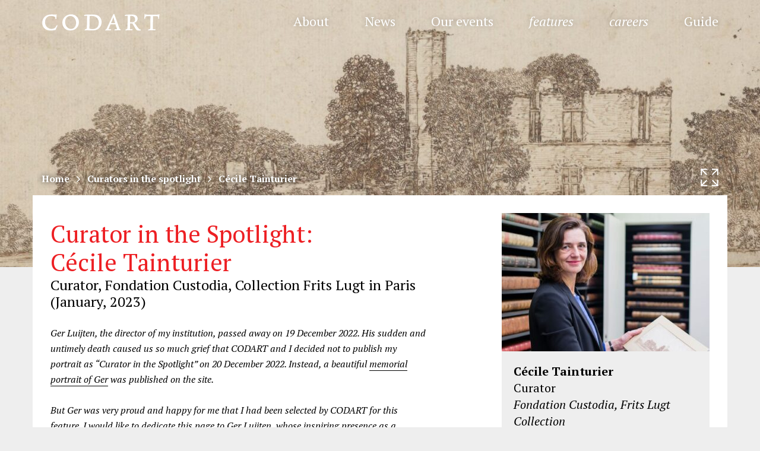

--- FILE ---
content_type: text/html; charset=UTF-8
request_url: https://www.codart.nl/spotlights/cecile-tainturier/
body_size: 38059
content:
<!DOCTYPE html>
<html lang="en-US" xmlns:fb="https://www.facebook.com/2008/fbml" xmlns:addthis="https://www.addthis.com/help/api-spec"  class="no-js">
<head>
    <!-- preconnect to external sources -->
    <link rel="preconnect dns-prefetch" href="//fonts.googleapis.com">
    <link rel="preconnect dns-prefetch" href="//fonts.gstatic.com">
    <link rel="preconnect dns-prefetch" href="//maps.googleapis.com">
    <link rel="preconnect dns-prefetch" href="https://www.google-analytics.com">
    <link rel="preconnect dns-prefetch" href="//s7.addthis.com">

    <meta charset="UTF-8" />
    <title>Cécile Tainturier - CODART</title>
    <meta name="viewport" content="width=device-width, initial-scale=1">
    		<link rel="icon" type="image/ico" href="https://www.codart.nl/wp-content/themes/codart/site-icon/favicon.ico?v=6.9">
		<link rel="apple-touch-icon-precomposed" sizes="57x57" href="https://www.codart.nl/wp-content/themes/codart/site-icon/apple-touch-icon-57x57.png?v=6.9">
		<link rel="apple-touch-icon-precomposed" sizes="114x114" href="https://www.codart.nl/wp-content/themes/codart/site-icon/apple-touch-icon-114x114.png?v=6.9">
		<link rel="apple-touch-icon-precomposed" sizes="72x72" href="https://www.codart.nl/wp-content/themes/codart/site-icon/apple-touch-icon-72x72.png?v=6.9">
		<link rel="apple-touch-icon-precomposed" sizes="144x144" href="https://www.codart.nl/wp-content/themes/codart/site-icon/apple-touch-icon-144x144.png?v=6.9">
		<link rel="apple-touch-icon-precomposed" sizes="60x60" href="https://www.codart.nl/wp-content/themes/codart/site-icon/apple-touch-icon-60x60.png?v=6.9">
		<link rel="apple-touch-icon-precomposed" sizes="120x120" href="https://www.codart.nl/wp-content/themes/codart/site-icon/apple-touch-icon-120x120.png?v=6.9">
		<link rel="apple-touch-icon-precomposed" sizes="76x76" href="https://www.codart.nl/wp-content/themes/codart/site-icon/apple-touch-icon-76x76.png?v=6.9">
		<link rel="apple-touch-icon-precomposed" sizes="152x152" href="https://www.codart.nl/wp-content/themes/codart/site-icon/apple-touch-icon-152x152.png?v=6.9">
		<link rel="icon" type="image/png" href="https://www.codart.nl/wp-content/themes/codart/site-icon/favicon-196x196.png?v=6.9" sizes="196x196" />
		<link rel="icon" type="image/png" href="https://www.codart.nl/wp-content/themes/codart/site-icon/favicon-96x96.png?v=6.9" sizes="96x96" />
		<link rel="icon" type="image/png" href="https://www.codart.nl/wp-content/themes/codart/site-icon/favicon-32x32.png?v=6.9" sizes="32x32" />
		<link rel="icon" type="image/png" href="https://www.codart.nl/wp-content/themes/codart/site-icon/favicon-16x16.png?v=6.9" sizes="16x16" />
		<link rel="icon" type="image/png" href="https://www.codart.nl/wp-content/themes/codart/site-icon/favicon-128.png?v=6.9" sizes="128x128" />
		<meta name="application-name" content="CODART - Dutch and Flemish art in museums worldwide"/>
		<meta name="msapplication-TileColor" content="#FFFFFF" />
		<meta name="msapplication-TileImage" content="https://www.codart.nl/wp-content/themes/codart/site-icon/mstile-144x144.png?v=6.9" />
		<meta name="msapplication-square70x70logo" content="https://www.codart.nl/wp-content/themes/codart/site-icon/mstile-70x70.png?v=6.9" />
		<meta name="msapplication-square150x150logo" content="https://www.codart.nl/wp-content/themes/codart/site-icon/mstile-150x150.png?v=6.9" />
		<meta name="msapplication-wide310x150logo" content="https://www.codart.nl/wp-content/themes/codart/site-icon/mstile-310x150.png?v=6.9" />
		<meta name="msapplication-square310x310logo" content="https://www.codart.nl/wp-content/themes/codart/site-icon/mstile-310x310.png?v=6.9" />
    <!-- Chrome, Firefox OS and Opera -->
    <meta name="theme-color" content="#ED1F23">
    <!-- Windows Phone -->
    <meta name="msapplication-navbutton-color" content="#ED1F23">
    <!-- iOS Safari -->
    <meta name="apple-mobile-web-app-capable" content="yes">
    <meta name="apple-mobile-web-app-status-bar-style" content="default">

    <!-- styles and scripts enqueued in functions.php -->
    <meta name='robots' content='index, follow, max-image-preview:large, max-snippet:-1, max-video-preview:-1' />

	<!-- This site is optimized with the Yoast SEO plugin v26.7 - https://yoast.com/wordpress/plugins/seo/ -->
	<link rel="canonical" href="https://www.codart.nl/spotlights/cecile-tainturier/" />
	<meta property="og:locale" content="en_US" />
	<meta property="og:type" content="article" />
	<meta property="og:title" content="Cécile Tainturier - CODART" />
	<meta property="og:description" content="Ger Luijten, the director of my institution, passed away on 19 December 2022. His sudden and untimely death caused us so much grief that CODART and I decided not to publish my portrait as “Curator in the Spotlight” on 20 December 2022. Instead, a beautiful memorial portrait of Ger was published on the site. But..." />
	<meta property="og:url" content="https://www.codart.nl/spotlights/cecile-tainturier/" />
	<meta property="og:site_name" content="CODART" />
	<meta property="article:publisher" content="https://www.facebook.com/CODART/" />
	<meta property="article:modified_time" content="2023-01-13T16:49:34+00:00" />
	<meta property="og:image" content="https://www.codart.nl/wp-content/uploads/2022/12/2022.11.23-_-Profil-Cecile-T-8414-scaled.jpg" />
	<meta property="og:image:width" content="2560" />
	<meta property="og:image:height" content="1707" />
	<meta property="og:image:type" content="image/jpeg" />
	<meta name="twitter:label1" content="Est. reading time" />
	<meta name="twitter:data1" content="11 minutes" />
	<script type="application/ld+json" class="yoast-schema-graph">{"@context":"https://schema.org","@graph":[{"@type":"WebPage","@id":"https://www.codart.nl/spotlights/cecile-tainturier/","url":"https://www.codart.nl/spotlights/cecile-tainturier/","name":"Cécile Tainturier - CODART","isPartOf":{"@id":"https://www.codart.nl/#website"},"primaryImageOfPage":{"@id":"https://www.codart.nl/spotlights/cecile-tainturier/#primaryimage"},"image":{"@id":"https://www.codart.nl/spotlights/cecile-tainturier/#primaryimage"},"thumbnailUrl":"https://www.codart.nl/wp-content/uploads/2022/12/2022.11.23-_-Profil-Cecile-T-8414-scaled.jpg","datePublished":"2022-12-13T16:20:42+00:00","dateModified":"2023-01-13T16:49:34+00:00","breadcrumb":{"@id":"https://www.codart.nl/spotlights/cecile-tainturier/#breadcrumb"},"inLanguage":"en-US","potentialAction":[{"@type":"ReadAction","target":["https://www.codart.nl/spotlights/cecile-tainturier/"]}]},{"@type":"ImageObject","inLanguage":"en-US","@id":"https://www.codart.nl/spotlights/cecile-tainturier/#primaryimage","url":"https://www.codart.nl/wp-content/uploads/2022/12/2022.11.23-_-Profil-Cecile-T-8414-scaled.jpg","contentUrl":"https://www.codart.nl/wp-content/uploads/2022/12/2022.11.23-_-Profil-Cecile-T-8414-scaled.jpg","width":2560,"height":1707,"caption":"Cécile Tainturier Photo © Yannick Pyanee 2022"},{"@type":"BreadcrumbList","@id":"https://www.codart.nl/spotlights/cecile-tainturier/#breadcrumb","itemListElement":[{"@type":"ListItem","position":1,"name":"Home","item":"https://www.codart.nl/"},{"@type":"ListItem","position":2,"name":"Curators in the spotlight","item":"https://www.codart.nl/spotlights/"},{"@type":"ListItem","position":3,"name":"Cécile Tainturier"}]},{"@type":"WebSite","@id":"https://www.codart.nl/#website","url":"https://www.codart.nl/","name":"CODART","description":"Dutch and Flemish art in museums worldwide","publisher":{"@id":"https://www.codart.nl/#organization"},"potentialAction":[{"@type":"SearchAction","target":{"@type":"EntryPoint","urlTemplate":"https://www.codart.nl/?s={search_term_string}"},"query-input":{"@type":"PropertyValueSpecification","valueRequired":true,"valueName":"search_term_string"}}],"inLanguage":"en-US"},{"@type":"Organization","@id":"https://www.codart.nl/#organization","name":"CODART","url":"https://www.codart.nl/","logo":{"@type":"ImageObject","inLanguage":"en-US","@id":"https://www.codart.nl/#/schema/logo/image/","url":"https://www.codart.nl/wp-content/uploads/2016/03/Codart-340x2151-e1458296291983.jpg","contentUrl":"https://www.codart.nl/wp-content/uploads/2016/03/Codart-340x2151-e1458296291983.jpg","width":340,"height":215,"caption":"CODART"},"image":{"@id":"https://www.codart.nl/#/schema/logo/image/"},"sameAs":["https://www.facebook.com/CODART/","https://x.com/codart","https://www.instagram.com/codart.nl","https://www.linkedin.com/company/895883","https://nl.wikipedia.org/wiki/CODART"]}]}</script>
	<!-- / Yoast SEO plugin. -->


<link rel='dns-prefetch' href='//maps.googleapis.com' />
<link rel='dns-prefetch' href='//fonts.googleapis.com' />
<link rel="alternate" type="application/rss+xml" title="CODART &raquo; Feed" href="https://www.codart.nl/feed/" />
<link rel="alternate" type="application/rss+xml" title="CODART &raquo; Comments Feed" href="https://www.codart.nl/comments/feed/" />
<link rel="alternate" title="oEmbed (JSON)" type="application/json+oembed" href="https://www.codart.nl/wp-json/oembed/1.0/embed?url=https%3A%2F%2Fwww.codart.nl%2Fspotlights%2Fcecile-tainturier%2F" />
<link rel="alternate" title="oEmbed (XML)" type="text/xml+oembed" href="https://www.codart.nl/wp-json/oembed/1.0/embed?url=https%3A%2F%2Fwww.codart.nl%2Fspotlights%2Fcecile-tainturier%2F&#038;format=xml" />
		<!-- This site uses the Google Analytics by MonsterInsights plugin v9.11.1 - Using Analytics tracking - https://www.monsterinsights.com/ -->
							<script src="//www.googletagmanager.com/gtag/js?id=G-8EQBF4L1K7"  data-cfasync="false" data-wpfc-render="false" type="text/javascript" async></script>
			<script data-cfasync="false" data-wpfc-render="false" type="text/javascript">
				var mi_version = '9.11.1';
				var mi_track_user = true;
				var mi_no_track_reason = '';
								var MonsterInsightsDefaultLocations = {"page_location":"https:\/\/www.codart.nl\/spotlights\/cecile-tainturier\/"};
								if ( typeof MonsterInsightsPrivacyGuardFilter === 'function' ) {
					var MonsterInsightsLocations = (typeof MonsterInsightsExcludeQuery === 'object') ? MonsterInsightsPrivacyGuardFilter( MonsterInsightsExcludeQuery ) : MonsterInsightsPrivacyGuardFilter( MonsterInsightsDefaultLocations );
				} else {
					var MonsterInsightsLocations = (typeof MonsterInsightsExcludeQuery === 'object') ? MonsterInsightsExcludeQuery : MonsterInsightsDefaultLocations;
				}

								var disableStrs = [
										'ga-disable-G-8EQBF4L1K7',
									];

				/* Function to detect opted out users */
				function __gtagTrackerIsOptedOut() {
					for (var index = 0; index < disableStrs.length; index++) {
						if (document.cookie.indexOf(disableStrs[index] + '=true') > -1) {
							return true;
						}
					}

					return false;
				}

				/* Disable tracking if the opt-out cookie exists. */
				if (__gtagTrackerIsOptedOut()) {
					for (var index = 0; index < disableStrs.length; index++) {
						window[disableStrs[index]] = true;
					}
				}

				/* Opt-out function */
				function __gtagTrackerOptout() {
					for (var index = 0; index < disableStrs.length; index++) {
						document.cookie = disableStrs[index] + '=true; expires=Thu, 31 Dec 2099 23:59:59 UTC; path=/';
						window[disableStrs[index]] = true;
					}
				}

				if ('undefined' === typeof gaOptout) {
					function gaOptout() {
						__gtagTrackerOptout();
					}
				}
								window.dataLayer = window.dataLayer || [];

				window.MonsterInsightsDualTracker = {
					helpers: {},
					trackers: {},
				};
				if (mi_track_user) {
					function __gtagDataLayer() {
						dataLayer.push(arguments);
					}

					function __gtagTracker(type, name, parameters) {
						if (!parameters) {
							parameters = {};
						}

						if (parameters.send_to) {
							__gtagDataLayer.apply(null, arguments);
							return;
						}

						if (type === 'event') {
														parameters.send_to = monsterinsights_frontend.v4_id;
							var hookName = name;
							if (typeof parameters['event_category'] !== 'undefined') {
								hookName = parameters['event_category'] + ':' + name;
							}

							if (typeof MonsterInsightsDualTracker.trackers[hookName] !== 'undefined') {
								MonsterInsightsDualTracker.trackers[hookName](parameters);
							} else {
								__gtagDataLayer('event', name, parameters);
							}
							
						} else {
							__gtagDataLayer.apply(null, arguments);
						}
					}

					__gtagTracker('js', new Date());
					__gtagTracker('set', {
						'developer_id.dZGIzZG': true,
											});
					if ( MonsterInsightsLocations.page_location ) {
						__gtagTracker('set', MonsterInsightsLocations);
					}
										__gtagTracker('config', 'G-8EQBF4L1K7', {"forceSSL":"true","anonymize_ip":"true"} );
										window.gtag = __gtagTracker;										(function () {
						/* https://developers.google.com/analytics/devguides/collection/analyticsjs/ */
						/* ga and __gaTracker compatibility shim. */
						var noopfn = function () {
							return null;
						};
						var newtracker = function () {
							return new Tracker();
						};
						var Tracker = function () {
							return null;
						};
						var p = Tracker.prototype;
						p.get = noopfn;
						p.set = noopfn;
						p.send = function () {
							var args = Array.prototype.slice.call(arguments);
							args.unshift('send');
							__gaTracker.apply(null, args);
						};
						var __gaTracker = function () {
							var len = arguments.length;
							if (len === 0) {
								return;
							}
							var f = arguments[len - 1];
							if (typeof f !== 'object' || f === null || typeof f.hitCallback !== 'function') {
								if ('send' === arguments[0]) {
									var hitConverted, hitObject = false, action;
									if ('event' === arguments[1]) {
										if ('undefined' !== typeof arguments[3]) {
											hitObject = {
												'eventAction': arguments[3],
												'eventCategory': arguments[2],
												'eventLabel': arguments[4],
												'value': arguments[5] ? arguments[5] : 1,
											}
										}
									}
									if ('pageview' === arguments[1]) {
										if ('undefined' !== typeof arguments[2]) {
											hitObject = {
												'eventAction': 'page_view',
												'page_path': arguments[2],
											}
										}
									}
									if (typeof arguments[2] === 'object') {
										hitObject = arguments[2];
									}
									if (typeof arguments[5] === 'object') {
										Object.assign(hitObject, arguments[5]);
									}
									if ('undefined' !== typeof arguments[1].hitType) {
										hitObject = arguments[1];
										if ('pageview' === hitObject.hitType) {
											hitObject.eventAction = 'page_view';
										}
									}
									if (hitObject) {
										action = 'timing' === arguments[1].hitType ? 'timing_complete' : hitObject.eventAction;
										hitConverted = mapArgs(hitObject);
										__gtagTracker('event', action, hitConverted);
									}
								}
								return;
							}

							function mapArgs(args) {
								var arg, hit = {};
								var gaMap = {
									'eventCategory': 'event_category',
									'eventAction': 'event_action',
									'eventLabel': 'event_label',
									'eventValue': 'event_value',
									'nonInteraction': 'non_interaction',
									'timingCategory': 'event_category',
									'timingVar': 'name',
									'timingValue': 'value',
									'timingLabel': 'event_label',
									'page': 'page_path',
									'location': 'page_location',
									'title': 'page_title',
									'referrer' : 'page_referrer',
								};
								for (arg in args) {
																		if (!(!args.hasOwnProperty(arg) || !gaMap.hasOwnProperty(arg))) {
										hit[gaMap[arg]] = args[arg];
									} else {
										hit[arg] = args[arg];
									}
								}
								return hit;
							}

							try {
								f.hitCallback();
							} catch (ex) {
							}
						};
						__gaTracker.create = newtracker;
						__gaTracker.getByName = newtracker;
						__gaTracker.getAll = function () {
							return [];
						};
						__gaTracker.remove = noopfn;
						__gaTracker.loaded = true;
						window['__gaTracker'] = __gaTracker;
					})();
									} else {
										console.log("");
					(function () {
						function __gtagTracker() {
							return null;
						}

						window['__gtagTracker'] = __gtagTracker;
						window['gtag'] = __gtagTracker;
					})();
									}
			</script>
							<!-- / Google Analytics by MonsterInsights -->
		<style id='wp-img-auto-sizes-contain-inline-css' type='text/css'>
img:is([sizes=auto i],[sizes^="auto," i]){contain-intrinsic-size:3000px 1500px}
/*# sourceURL=wp-img-auto-sizes-contain-inline-css */
</style>
<style id='wp-emoji-styles-inline-css' type='text/css'>

	img.wp-smiley, img.emoji {
		display: inline !important;
		border: none !important;
		box-shadow: none !important;
		height: 1em !important;
		width: 1em !important;
		margin: 0 0.07em !important;
		vertical-align: -0.1em !important;
		background: none !important;
		padding: 0 !important;
	}
/*# sourceURL=wp-emoji-styles-inline-css */
</style>
<style id='wp-block-library-inline-css' type='text/css'>
:root{
  --wp-block-synced-color:#7a00df;
  --wp-block-synced-color--rgb:122, 0, 223;
  --wp-bound-block-color:var(--wp-block-synced-color);
  --wp-editor-canvas-background:#ddd;
  --wp-admin-theme-color:#007cba;
  --wp-admin-theme-color--rgb:0, 124, 186;
  --wp-admin-theme-color-darker-10:#006ba1;
  --wp-admin-theme-color-darker-10--rgb:0, 107, 160.5;
  --wp-admin-theme-color-darker-20:#005a87;
  --wp-admin-theme-color-darker-20--rgb:0, 90, 135;
  --wp-admin-border-width-focus:2px;
}
@media (min-resolution:192dpi){
  :root{
    --wp-admin-border-width-focus:1.5px;
  }
}
.wp-element-button{
  cursor:pointer;
}

:root .has-very-light-gray-background-color{
  background-color:#eee;
}
:root .has-very-dark-gray-background-color{
  background-color:#313131;
}
:root .has-very-light-gray-color{
  color:#eee;
}
:root .has-very-dark-gray-color{
  color:#313131;
}
:root .has-vivid-green-cyan-to-vivid-cyan-blue-gradient-background{
  background:linear-gradient(135deg, #00d084, #0693e3);
}
:root .has-purple-crush-gradient-background{
  background:linear-gradient(135deg, #34e2e4, #4721fb 50%, #ab1dfe);
}
:root .has-hazy-dawn-gradient-background{
  background:linear-gradient(135deg, #faaca8, #dad0ec);
}
:root .has-subdued-olive-gradient-background{
  background:linear-gradient(135deg, #fafae1, #67a671);
}
:root .has-atomic-cream-gradient-background{
  background:linear-gradient(135deg, #fdd79a, #004a59);
}
:root .has-nightshade-gradient-background{
  background:linear-gradient(135deg, #330968, #31cdcf);
}
:root .has-midnight-gradient-background{
  background:linear-gradient(135deg, #020381, #2874fc);
}
:root{
  --wp--preset--font-size--normal:16px;
  --wp--preset--font-size--huge:42px;
}

.has-regular-font-size{
  font-size:1em;
}

.has-larger-font-size{
  font-size:2.625em;
}

.has-normal-font-size{
  font-size:var(--wp--preset--font-size--normal);
}

.has-huge-font-size{
  font-size:var(--wp--preset--font-size--huge);
}

.has-text-align-center{
  text-align:center;
}

.has-text-align-left{
  text-align:left;
}

.has-text-align-right{
  text-align:right;
}

.has-fit-text{
  white-space:nowrap !important;
}

#end-resizable-editor-section{
  display:none;
}

.aligncenter{
  clear:both;
}

.items-justified-left{
  justify-content:flex-start;
}

.items-justified-center{
  justify-content:center;
}

.items-justified-right{
  justify-content:flex-end;
}

.items-justified-space-between{
  justify-content:space-between;
}

.screen-reader-text{
  border:0;
  clip-path:inset(50%);
  height:1px;
  margin:-1px;
  overflow:hidden;
  padding:0;
  position:absolute;
  width:1px;
  word-wrap:normal !important;
}

.screen-reader-text:focus{
  background-color:#ddd;
  clip-path:none;
  color:#444;
  display:block;
  font-size:1em;
  height:auto;
  left:5px;
  line-height:normal;
  padding:15px 23px 14px;
  text-decoration:none;
  top:5px;
  width:auto;
  z-index:100000;
}
html :where(.has-border-color){
  border-style:solid;
}

html :where([style*=border-top-color]){
  border-top-style:solid;
}

html :where([style*=border-right-color]){
  border-right-style:solid;
}

html :where([style*=border-bottom-color]){
  border-bottom-style:solid;
}

html :where([style*=border-left-color]){
  border-left-style:solid;
}

html :where([style*=border-width]){
  border-style:solid;
}

html :where([style*=border-top-width]){
  border-top-style:solid;
}

html :where([style*=border-right-width]){
  border-right-style:solid;
}

html :where([style*=border-bottom-width]){
  border-bottom-style:solid;
}

html :where([style*=border-left-width]){
  border-left-style:solid;
}
html :where(img[class*=wp-image-]){
  height:auto;
  max-width:100%;
}
:where(figure){
  margin:0 0 1em;
}

html :where(.is-position-sticky){
  --wp-admin--admin-bar--position-offset:var(--wp-admin--admin-bar--height, 0px);
}

@media screen and (max-width:600px){
  html :where(.is-position-sticky){
    --wp-admin--admin-bar--position-offset:0px;
  }
}

/*# sourceURL=wp-block-library-inline-css */
</style><style id='global-styles-inline-css' type='text/css'>
:root{--wp--preset--aspect-ratio--square: 1;--wp--preset--aspect-ratio--4-3: 4/3;--wp--preset--aspect-ratio--3-4: 3/4;--wp--preset--aspect-ratio--3-2: 3/2;--wp--preset--aspect-ratio--2-3: 2/3;--wp--preset--aspect-ratio--16-9: 16/9;--wp--preset--aspect-ratio--9-16: 9/16;--wp--preset--color--black: #000000;--wp--preset--color--cyan-bluish-gray: #abb8c3;--wp--preset--color--white: #ffffff;--wp--preset--color--pale-pink: #f78da7;--wp--preset--color--vivid-red: #cf2e2e;--wp--preset--color--luminous-vivid-orange: #ff6900;--wp--preset--color--luminous-vivid-amber: #fcb900;--wp--preset--color--light-green-cyan: #7bdcb5;--wp--preset--color--vivid-green-cyan: #00d084;--wp--preset--color--pale-cyan-blue: #8ed1fc;--wp--preset--color--vivid-cyan-blue: #0693e3;--wp--preset--color--vivid-purple: #9b51e0;--wp--preset--gradient--vivid-cyan-blue-to-vivid-purple: linear-gradient(135deg,rgb(6,147,227) 0%,rgb(155,81,224) 100%);--wp--preset--gradient--light-green-cyan-to-vivid-green-cyan: linear-gradient(135deg,rgb(122,220,180) 0%,rgb(0,208,130) 100%);--wp--preset--gradient--luminous-vivid-amber-to-luminous-vivid-orange: linear-gradient(135deg,rgb(252,185,0) 0%,rgb(255,105,0) 100%);--wp--preset--gradient--luminous-vivid-orange-to-vivid-red: linear-gradient(135deg,rgb(255,105,0) 0%,rgb(207,46,46) 100%);--wp--preset--gradient--very-light-gray-to-cyan-bluish-gray: linear-gradient(135deg,rgb(238,238,238) 0%,rgb(169,184,195) 100%);--wp--preset--gradient--cool-to-warm-spectrum: linear-gradient(135deg,rgb(74,234,220) 0%,rgb(151,120,209) 20%,rgb(207,42,186) 40%,rgb(238,44,130) 60%,rgb(251,105,98) 80%,rgb(254,248,76) 100%);--wp--preset--gradient--blush-light-purple: linear-gradient(135deg,rgb(255,206,236) 0%,rgb(152,150,240) 100%);--wp--preset--gradient--blush-bordeaux: linear-gradient(135deg,rgb(254,205,165) 0%,rgb(254,45,45) 50%,rgb(107,0,62) 100%);--wp--preset--gradient--luminous-dusk: linear-gradient(135deg,rgb(255,203,112) 0%,rgb(199,81,192) 50%,rgb(65,88,208) 100%);--wp--preset--gradient--pale-ocean: linear-gradient(135deg,rgb(255,245,203) 0%,rgb(182,227,212) 50%,rgb(51,167,181) 100%);--wp--preset--gradient--electric-grass: linear-gradient(135deg,rgb(202,248,128) 0%,rgb(113,206,126) 100%);--wp--preset--gradient--midnight: linear-gradient(135deg,rgb(2,3,129) 0%,rgb(40,116,252) 100%);--wp--preset--font-size--small: 13px;--wp--preset--font-size--medium: 20px;--wp--preset--font-size--large: 36px;--wp--preset--font-size--x-large: 42px;--wp--preset--spacing--20: 0.44rem;--wp--preset--spacing--30: 0.67rem;--wp--preset--spacing--40: 1rem;--wp--preset--spacing--50: 1.5rem;--wp--preset--spacing--60: 2.25rem;--wp--preset--spacing--70: 3.38rem;--wp--preset--spacing--80: 5.06rem;--wp--preset--shadow--natural: 6px 6px 9px rgba(0, 0, 0, 0.2);--wp--preset--shadow--deep: 12px 12px 50px rgba(0, 0, 0, 0.4);--wp--preset--shadow--sharp: 6px 6px 0px rgba(0, 0, 0, 0.2);--wp--preset--shadow--outlined: 6px 6px 0px -3px rgb(255, 255, 255), 6px 6px rgb(0, 0, 0);--wp--preset--shadow--crisp: 6px 6px 0px rgb(0, 0, 0);}:where(.is-layout-flex){gap: 0.5em;}:where(.is-layout-grid){gap: 0.5em;}body .is-layout-flex{display: flex;}.is-layout-flex{flex-wrap: wrap;align-items: center;}.is-layout-flex > :is(*, div){margin: 0;}body .is-layout-grid{display: grid;}.is-layout-grid > :is(*, div){margin: 0;}:where(.wp-block-columns.is-layout-flex){gap: 2em;}:where(.wp-block-columns.is-layout-grid){gap: 2em;}:where(.wp-block-post-template.is-layout-flex){gap: 1.25em;}:where(.wp-block-post-template.is-layout-grid){gap: 1.25em;}.has-black-color{color: var(--wp--preset--color--black) !important;}.has-cyan-bluish-gray-color{color: var(--wp--preset--color--cyan-bluish-gray) !important;}.has-white-color{color: var(--wp--preset--color--white) !important;}.has-pale-pink-color{color: var(--wp--preset--color--pale-pink) !important;}.has-vivid-red-color{color: var(--wp--preset--color--vivid-red) !important;}.has-luminous-vivid-orange-color{color: var(--wp--preset--color--luminous-vivid-orange) !important;}.has-luminous-vivid-amber-color{color: var(--wp--preset--color--luminous-vivid-amber) !important;}.has-light-green-cyan-color{color: var(--wp--preset--color--light-green-cyan) !important;}.has-vivid-green-cyan-color{color: var(--wp--preset--color--vivid-green-cyan) !important;}.has-pale-cyan-blue-color{color: var(--wp--preset--color--pale-cyan-blue) !important;}.has-vivid-cyan-blue-color{color: var(--wp--preset--color--vivid-cyan-blue) !important;}.has-vivid-purple-color{color: var(--wp--preset--color--vivid-purple) !important;}.has-black-background-color{background-color: var(--wp--preset--color--black) !important;}.has-cyan-bluish-gray-background-color{background-color: var(--wp--preset--color--cyan-bluish-gray) !important;}.has-white-background-color{background-color: var(--wp--preset--color--white) !important;}.has-pale-pink-background-color{background-color: var(--wp--preset--color--pale-pink) !important;}.has-vivid-red-background-color{background-color: var(--wp--preset--color--vivid-red) !important;}.has-luminous-vivid-orange-background-color{background-color: var(--wp--preset--color--luminous-vivid-orange) !important;}.has-luminous-vivid-amber-background-color{background-color: var(--wp--preset--color--luminous-vivid-amber) !important;}.has-light-green-cyan-background-color{background-color: var(--wp--preset--color--light-green-cyan) !important;}.has-vivid-green-cyan-background-color{background-color: var(--wp--preset--color--vivid-green-cyan) !important;}.has-pale-cyan-blue-background-color{background-color: var(--wp--preset--color--pale-cyan-blue) !important;}.has-vivid-cyan-blue-background-color{background-color: var(--wp--preset--color--vivid-cyan-blue) !important;}.has-vivid-purple-background-color{background-color: var(--wp--preset--color--vivid-purple) !important;}.has-black-border-color{border-color: var(--wp--preset--color--black) !important;}.has-cyan-bluish-gray-border-color{border-color: var(--wp--preset--color--cyan-bluish-gray) !important;}.has-white-border-color{border-color: var(--wp--preset--color--white) !important;}.has-pale-pink-border-color{border-color: var(--wp--preset--color--pale-pink) !important;}.has-vivid-red-border-color{border-color: var(--wp--preset--color--vivid-red) !important;}.has-luminous-vivid-orange-border-color{border-color: var(--wp--preset--color--luminous-vivid-orange) !important;}.has-luminous-vivid-amber-border-color{border-color: var(--wp--preset--color--luminous-vivid-amber) !important;}.has-light-green-cyan-border-color{border-color: var(--wp--preset--color--light-green-cyan) !important;}.has-vivid-green-cyan-border-color{border-color: var(--wp--preset--color--vivid-green-cyan) !important;}.has-pale-cyan-blue-border-color{border-color: var(--wp--preset--color--pale-cyan-blue) !important;}.has-vivid-cyan-blue-border-color{border-color: var(--wp--preset--color--vivid-cyan-blue) !important;}.has-vivid-purple-border-color{border-color: var(--wp--preset--color--vivid-purple) !important;}.has-vivid-cyan-blue-to-vivid-purple-gradient-background{background: var(--wp--preset--gradient--vivid-cyan-blue-to-vivid-purple) !important;}.has-light-green-cyan-to-vivid-green-cyan-gradient-background{background: var(--wp--preset--gradient--light-green-cyan-to-vivid-green-cyan) !important;}.has-luminous-vivid-amber-to-luminous-vivid-orange-gradient-background{background: var(--wp--preset--gradient--luminous-vivid-amber-to-luminous-vivid-orange) !important;}.has-luminous-vivid-orange-to-vivid-red-gradient-background{background: var(--wp--preset--gradient--luminous-vivid-orange-to-vivid-red) !important;}.has-very-light-gray-to-cyan-bluish-gray-gradient-background{background: var(--wp--preset--gradient--very-light-gray-to-cyan-bluish-gray) !important;}.has-cool-to-warm-spectrum-gradient-background{background: var(--wp--preset--gradient--cool-to-warm-spectrum) !important;}.has-blush-light-purple-gradient-background{background: var(--wp--preset--gradient--blush-light-purple) !important;}.has-blush-bordeaux-gradient-background{background: var(--wp--preset--gradient--blush-bordeaux) !important;}.has-luminous-dusk-gradient-background{background: var(--wp--preset--gradient--luminous-dusk) !important;}.has-pale-ocean-gradient-background{background: var(--wp--preset--gradient--pale-ocean) !important;}.has-electric-grass-gradient-background{background: var(--wp--preset--gradient--electric-grass) !important;}.has-midnight-gradient-background{background: var(--wp--preset--gradient--midnight) !important;}.has-small-font-size{font-size: var(--wp--preset--font-size--small) !important;}.has-medium-font-size{font-size: var(--wp--preset--font-size--medium) !important;}.has-large-font-size{font-size: var(--wp--preset--font-size--large) !important;}.has-x-large-font-size{font-size: var(--wp--preset--font-size--x-large) !important;}
/*# sourceURL=global-styles-inline-css */
</style>
<style id='core-block-supports-inline-css' type='text/css'>
/**
 * Core styles: block-supports
 */

/*# sourceURL=core-block-supports-inline-css */
</style>

<style id='classic-theme-styles-inline-css' type='text/css'>
/**
 * These rules are needed for backwards compatibility.
 * They should match the button element rules in the base theme.json file.
 */
.wp-block-button__link {
	color: #ffffff;
	background-color: #32373c;
	border-radius: 9999px; /* 100% causes an oval, but any explicit but really high value retains the pill shape. */

	/* This needs a low specificity so it won't override the rules from the button element if defined in theme.json. */
	box-shadow: none;
	text-decoration: none;

	/* The extra 2px are added to size solids the same as the outline versions.*/
	padding: calc(0.667em + 2px) calc(1.333em + 2px);

	font-size: 1.125em;
}

.wp-block-file__button {
	background: #32373c;
	color: #ffffff;
	text-decoration: none;
}

/*# sourceURL=/wp-includes/css/classic-themes.css */
</style>
<link rel='stylesheet' id='font-css' href='https://fonts.googleapis.com/css?family=PT+Serif%3A400%2C700%2C400italic%2C700italic' type='text/css' media='screen' />
<link rel='stylesheet' id='app-css' href='https://www.codart.nl/wp-content/themes/codart/dist/css/app.min.css?v=1765476531' type='text/css' media='screen' />
<link rel='stylesheet' id='print-css' href='https://www.codart.nl/wp-content/themes/codart/dist/css/print.css' type='text/css' media='print' />
<link rel='stylesheet' id='addthis_all_pages-css' href='https://www.codart.nl/wp-content/plugins/addthis/frontend/build/addthis_wordpress_public.min.css' type='text/css' media='all' />
<link rel='stylesheet' id='dashicons-css' href='https://www.codart.nl/wp-includes/css/dashicons.css' type='text/css' media='all' />
<link rel='stylesheet' id='acf-global-css' href='https://www.codart.nl/wp-content/plugins/advanced-custom-fields-pro/assets/build/css/acf-global.min.css' type='text/css' media='all' />
<link rel='stylesheet' id='acf-input-css' href='https://www.codart.nl/wp-content/plugins/advanced-custom-fields-pro/assets/build/css/acf-input.min.css' type='text/css' media='all' />
<link rel='stylesheet' id='acf-pro-input-css' href='https://www.codart.nl/wp-content/plugins/advanced-custom-fields-pro/assets/build/css/pro/acf-pro-input.min.css' type='text/css' media='all' />
<link rel='stylesheet' id='select2-css' href='https://www.codart.nl/wp-content/plugins/advanced-custom-fields-pro/assets/inc/select2/4/select2.min.css' type='text/css' media='all' />
<link rel='stylesheet' id='acf-datepicker-css' href='https://www.codart.nl/wp-content/plugins/advanced-custom-fields-pro/assets/inc/datepicker/jquery-ui.min.css' type='text/css' media='all' />
<link rel='stylesheet' id='acf-timepicker-css' href='https://www.codart.nl/wp-content/plugins/advanced-custom-fields-pro/assets/inc/timepicker/jquery-ui-timepicker-addon.min.css' type='text/css' media='all' />
<link rel='stylesheet' id='wp-color-picker-css' href='https://www.codart.nl/wp-admin/css/color-picker.css' type='text/css' media='all' />
<link rel='stylesheet' id='acf-extended-input-css' href='https://www.codart.nl/wp-content/plugins/acf-extended/assets/css/acfe-input.css' type='text/css' media='all' />
<link rel='stylesheet' id='acf-extended-css' href='https://www.codart.nl/wp-content/plugins/acf-extended/assets/css/acfe.css' type='text/css' media='all' />
<script type="text/javascript" src="https://www.codart.nl/wp-content/plugins/google-analytics-for-wordpress/assets/js/frontend-gtag.js" id="monsterinsights-frontend-script-js" async="async" data-wp-strategy="async"></script>
<script data-cfasync="false" data-wpfc-render="false" type="text/javascript" id='monsterinsights-frontend-script-js-extra'>/* <![CDATA[ */
var monsterinsights_frontend = {"js_events_tracking":"true","download_extensions":"doc,pdf,ppt,zip,xls,docx,pptx,xlsx","inbound_paths":"[]","home_url":"https:\/\/www.codart.nl","hash_tracking":"false","v4_id":"G-8EQBF4L1K7"};/* ]]> */
</script>
<script type="text/javascript" src="https://www.codart.nl/wp-includes/js/jquery/jquery.js" id="jquery-core-js"></script>
<script type="text/javascript" src="https://www.codart.nl/wp-includes/js/jquery/jquery-migrate.js" id="jquery-migrate-js"></script>
<script type="text/javascript" src="https://www.codart.nl/wp-content/plugins/occhio-admin-tools/js/responsive-tables.js" id="responsive-table-js"></script>
<script type="text/javascript" src="https://maps.googleapis.com/maps/api/js?key=AIzaSyAJcM9SpZl6gcGwaK2lbDLAxrWHCBxg5ww" id="map-js"></script>
<script type="text/javascript" src="https://www.codart.nl/wp-content/themes/codart/dist/js/vendor.min.js" id="vendor-js"></script>
<script type="text/javascript" src="https://www.codart.nl/wp-includes/js/jquery/ui/core.js" id="jquery-ui-core-js"></script>
<script type="text/javascript" src="https://www.codart.nl/wp-includes/js/jquery/ui/mouse.js" id="jquery-ui-mouse-js"></script>
<script type="text/javascript" src="https://www.codart.nl/wp-includes/js/jquery/ui/sortable.js" id="jquery-ui-sortable-js"></script>
<script type="text/javascript" src="https://www.codart.nl/wp-includes/js/jquery/ui/resizable.js" id="jquery-ui-resizable-js"></script>
<script type="text/javascript" src="https://www.codart.nl/wp-content/plugins/advanced-custom-fields-pro/assets/build/js/acf.min.js" id="acf-js"></script>
<script type="text/javascript" src="https://www.codart.nl/wp-includes/js/dist/dom-ready.js" id="wp-dom-ready-js"></script>
<script type="text/javascript" src="https://www.codart.nl/wp-includes/js/dist/hooks.js" id="wp-hooks-js"></script>
<script type="text/javascript" src="https://www.codart.nl/wp-includes/js/dist/i18n.js" id="wp-i18n-js"></script>
<script type="text/javascript" id="wp-i18n-js-after">
/* <![CDATA[ */
wp.i18n.setLocaleData( { 'text direction\u0004ltr': [ 'ltr' ] } );
//# sourceURL=wp-i18n-js-after
/* ]]> */
</script>
<script type="text/javascript" src="https://www.codart.nl/wp-includes/js/dist/a11y.js" id="wp-a11y-js"></script>
<script type="text/javascript" src="https://www.codart.nl/wp-content/plugins/advanced-custom-fields-pro/assets/build/js/acf-input.min.js" id="acf-input-js"></script>
<script type="text/javascript" src="https://www.codart.nl/wp-content/plugins/advanced-custom-fields-pro/assets/build/js/pro/acf-pro-input.min.js" id="acf-pro-input-js"></script>
<script type="text/javascript" src="https://www.codart.nl/wp-content/plugins/advanced-custom-fields-pro/assets/build/js/pro/acf-pro-ui-options-page.min.js" id="acf-pro-ui-options-page-js"></script>
<script type="text/javascript" src="https://www.codart.nl/wp-content/plugins/advanced-custom-fields-pro/assets/inc/select2/4/select2.full.min.js" id="select2-js"></script>
<script type="text/javascript" src="https://www.codart.nl/wp-includes/js/jquery/ui/datepicker.js" id="jquery-ui-datepicker-js"></script>
<script type="text/javascript" id="jquery-ui-datepicker-js-after">
/* <![CDATA[ */
jQuery(function(jQuery){jQuery.datepicker.setDefaults({"closeText":"Close","currentText":"Today","monthNames":["January","February","March","April","May","June","July","August","September","October","November","December"],"monthNamesShort":["Jan","Feb","Mar","Apr","May","Jun","Jul","Aug","Sep","Oct","Nov","Dec"],"nextText":"Next","prevText":"Previous","dayNames":["Sunday","Monday","Tuesday","Wednesday","Thursday","Friday","Saturday"],"dayNamesShort":["Sun","Mon","Tue","Wed","Thu","Fri","Sat"],"dayNamesMin":["S","M","T","W","T","F","S"],"dateFormat":"d MM yy","firstDay":1,"isRTL":false});});
//# sourceURL=jquery-ui-datepicker-js-after
/* ]]> */
</script>
<script type="text/javascript" src="https://www.codart.nl/wp-content/plugins/advanced-custom-fields-pro/assets/inc/timepicker/jquery-ui-timepicker-addon.min.js" id="acf-timepicker-js"></script>
<script type="text/javascript" src="https://www.codart.nl/wp-includes/js/jquery/ui/draggable.js" id="jquery-ui-draggable-js"></script>
<script type="text/javascript" src="https://www.codart.nl/wp-includes/js/jquery/ui/slider.js" id="jquery-ui-slider-js"></script>
<script type="text/javascript" src="https://www.codart.nl/wp-includes/js/jquery/jquery.ui.touch-punch.js" id="jquery-touch-punch-js"></script>
<script type="text/javascript" src="https://www.codart.nl/wp-admin/js/iris.min.js" id="iris-js"></script>
<script type="text/javascript" src="https://www.codart.nl/wp-admin/js/color-picker.min.js" id="wp-color-picker-js"></script>
<script type="text/javascript" src="https://www.codart.nl/wp-content/plugins/advanced-custom-fields-pro/assets/inc/color-picker-alpha/wp-color-picker-alpha.js" id="acf-color-picker-alpha-js"></script>
<script type="text/javascript" src="https://www.codart.nl/wp-content/plugins/acf-extended/assets/js/acfe.js" id="acf-extended-js"></script>
<script type="text/javascript" src="https://www.codart.nl/wp-content/plugins/acf-extended/assets/js/acfe-input.js" id="acf-extended-input-js"></script>
<link rel="https://api.w.org/" href="https://www.codart.nl/wp-json/" /><link rel="EditURI" type="application/rsd+xml" title="RSD" href="https://www.codart.nl/xmlrpc.php?rsd" />
<link rel='shortlink' href='https://www.codart.nl/?p=107796' />

	<!-- XPoster Pro -->
	<meta name="twitter:card" content="summary_large_image" />
	<meta name="twitter:site" content="@CODART" />
	<meta name="twitter:title" content="Cécile Tainturier" />
	<meta name="twitter:description" content="Ger Luijten, the director of my institution, passed away on 19 December 2022. His sudden &hellip;" />
	<meta name="twitter:image" content="https://www.codart.nl/wp-content/uploads/2022/12/2022.11.23-_-Profil-Cecile-T-8414-scaled.jpg">
<meta name="twitter:image:alt" content="Cécile TainturierPhoto © Yannick Pyanee 2022">
<!-- XPoster Pro -->
		<style type="text/css" id="wp-custom-css">
			.ajaxsearchpro .results {
	display:block;
}
#popup a, #popup a:hover, #popup a:visited, #popup h2, #popup a.btn-default:hover {
	color:#FFF;
}

#popup a.btn-default, #popup a.btn-inverted:hover {
	color:#ed1f23;
}

/* @media screen and (max-width: 700px) {
 	#main-content aside.sidebar{
    display: block !important;
	  float:left;
  }
	
	#main-content article.page {
    display: block !important;
		float:left;
  }
}
*/
aside.sidebar {
	display:inline-block;
}
#main-content > .container {
	float: left;
}

.special {
	display:block;
	margin-top:10px;
}

.special .red {
	color:#ed1f23;
}
		</style>
		
    <!--[if lt IE 9]>
    <script type="text/javascript" src="//html5shiv.googlecode.com/svn/trunk/html5.js"></script>
    <script src="//oss.maxcdn.com/libs/respond.js/1.3.0/respond.min.js"></script>
    <![endif]-->

    <script>
        var data = [];
    </script>
<link rel="stylesheet" id="asp-basic" href="https://www.codart.nl/wp-content/cache/asp/style.basic-ho-is-po-no-da-au-co-au-ga-se-is.css?mq=LNwt3I" media="all" /><style id='asp-instance-1'>div[id*='ajaxsearchpro1_'] div.asp_loader,div[id*='ajaxsearchpro1_'] div.asp_loader *{box-sizing:border-box !important;margin:0;padding:0;box-shadow:none}div[id*='ajaxsearchpro1_'] div.asp_loader{box-sizing:border-box;display:flex;flex:0 1 auto;flex-direction:column;flex-grow:0;flex-shrink:0;flex-basis:28px;max-width:100%;max-height:100%;align-items:center;justify-content:center}div[id*='ajaxsearchpro1_'] div.asp_loader-inner{width:100%;margin:0 auto;text-align:center;height:100%}@-webkit-keyframes rotate-simple{0%{-webkit-transform:rotate(0deg);transform:rotate(0deg)}50%{-webkit-transform:rotate(180deg);transform:rotate(180deg)}100%{-webkit-transform:rotate(360deg);transform:rotate(360deg)}}@keyframes rotate-simple{0%{-webkit-transform:rotate(0deg);transform:rotate(0deg)}50%{-webkit-transform:rotate(180deg);transform:rotate(180deg)}100%{-webkit-transform:rotate(360deg);transform:rotate(360deg)}}div[id*='ajaxsearchpro1_'] div.asp_simple-circle{margin:0;height:100%;width:100%;animation:rotate-simple 0.8s infinite linear;-webkit-animation:rotate-simple 0.8s infinite linear;border:4px solid rgb(0,0,0);border-right-color:transparent;border-radius:50%;box-sizing:border-box}div[id*='ajaxsearchprores1_'] .asp_res_loader div.asp_loader,div[id*='ajaxsearchprores1_'] .asp_res_loader div.asp_loader *{box-sizing:border-box !important;margin:0;padding:0;box-shadow:none}div[id*='ajaxsearchprores1_'] .asp_res_loader div.asp_loader{box-sizing:border-box;display:flex;flex:0 1 auto;flex-direction:column;flex-grow:0;flex-shrink:0;flex-basis:28px;max-width:100%;max-height:100%;align-items:center;justify-content:center}div[id*='ajaxsearchprores1_'] .asp_res_loader div.asp_loader-inner{width:100%;margin:0 auto;text-align:center;height:100%}@-webkit-keyframes rotate-simple{0%{-webkit-transform:rotate(0deg);transform:rotate(0deg)}50%{-webkit-transform:rotate(180deg);transform:rotate(180deg)}100%{-webkit-transform:rotate(360deg);transform:rotate(360deg)}}@keyframes rotate-simple{0%{-webkit-transform:rotate(0deg);transform:rotate(0deg)}50%{-webkit-transform:rotate(180deg);transform:rotate(180deg)}100%{-webkit-transform:rotate(360deg);transform:rotate(360deg)}}div[id*='ajaxsearchprores1_'] .asp_res_loader div.asp_simple-circle{margin:0;height:100%;width:100%;animation:rotate-simple 0.8s infinite linear;-webkit-animation:rotate-simple 0.8s infinite linear;border:4px solid rgb(0,0,0);border-right-color:transparent;border-radius:50%;box-sizing:border-box}#ajaxsearchpro1_1 div.asp_loader,#ajaxsearchpro1_2 div.asp_loader,#ajaxsearchpro1_1 div.asp_loader *,#ajaxsearchpro1_2 div.asp_loader *{box-sizing:border-box !important;margin:0;padding:0;box-shadow:none}#ajaxsearchpro1_1 div.asp_loader,#ajaxsearchpro1_2 div.asp_loader{box-sizing:border-box;display:flex;flex:0 1 auto;flex-direction:column;flex-grow:0;flex-shrink:0;flex-basis:28px;max-width:100%;max-height:100%;align-items:center;justify-content:center}#ajaxsearchpro1_1 div.asp_loader-inner,#ajaxsearchpro1_2 div.asp_loader-inner{width:100%;margin:0 auto;text-align:center;height:100%}@-webkit-keyframes rotate-simple{0%{-webkit-transform:rotate(0deg);transform:rotate(0deg)}50%{-webkit-transform:rotate(180deg);transform:rotate(180deg)}100%{-webkit-transform:rotate(360deg);transform:rotate(360deg)}}@keyframes rotate-simple{0%{-webkit-transform:rotate(0deg);transform:rotate(0deg)}50%{-webkit-transform:rotate(180deg);transform:rotate(180deg)}100%{-webkit-transform:rotate(360deg);transform:rotate(360deg)}}#ajaxsearchpro1_1 div.asp_simple-circle,#ajaxsearchpro1_2 div.asp_simple-circle{margin:0;height:100%;width:100%;animation:rotate-simple 0.8s infinite linear;-webkit-animation:rotate-simple 0.8s infinite linear;border:4px solid rgb(0,0,0);border-right-color:transparent;border-radius:50%;box-sizing:border-box}@-webkit-keyframes asp_an_fadeInDown{0%{opacity:0;-webkit-transform:translateY(-20px)}100%{opacity:1;-webkit-transform:translateY(0)}}@keyframes asp_an_fadeInDown{0%{opacity:0;transform:translateY(-20px)}100%{opacity:1;transform:translateY(0)}}.asp_an_fadeInDown{-webkit-animation-name:asp_an_fadeInDown;animation-name:asp_an_fadeInDown}div.asp_r.asp_r_1,div.asp_r.asp_r_1 *,div.asp_m.asp_m_1,div.asp_m.asp_m_1 *,div.asp_s.asp_s_1,div.asp_s.asp_s_1 *{-webkit-box-sizing:content-box;-moz-box-sizing:content-box;-ms-box-sizing:content-box;-o-box-sizing:content-box;box-sizing:content-box;border:0;border-radius:0;text-transform:none;text-shadow:none;box-shadow:none;text-decoration:none;text-align:left;letter-spacing:normal}div.asp_r.asp_r_1,div.asp_m.asp_m_1,div.asp_s.asp_s_1{-webkit-box-sizing:border-box;-moz-box-sizing:border-box;-ms-box-sizing:border-box;-o-box-sizing:border-box;box-sizing:border-box}div.asp_r.asp_r_1,div.asp_r.asp_r_1 *,div.asp_m.asp_m_1,div.asp_m.asp_m_1 *,div.asp_s.asp_s_1,div.asp_s.asp_s_1 *{padding:0;margin:0}.wpdreams_clear{clear:both}.asp_w_container_1{width:100%}#ajaxsearchpro1_1,#ajaxsearchpro1_2,div.asp_m.asp_m_1{width:100%;height:auto;max-height:none;border-radius:5px;background:#d1eaff;margin-top:0;margin-bottom:0;background-image:-moz-radial-gradient(center,ellipse cover,rgb(255,255,255),rgb(255,255,255));background-image:-webkit-gradient(radial,center center,0px,center center,100%,rgb(255,255,255),rgb(255,255,255));background-image:-webkit-radial-gradient(center,ellipse cover,rgb(255,255,255),rgb(255,255,255));background-image:-o-radial-gradient(center,ellipse cover,rgb(255,255,255),rgb(255,255,255));background-image:-ms-radial-gradient(center,ellipse cover,rgb(255,255,255),rgb(255,255,255));background-image:radial-gradient(ellipse at center,rgb(255,255,255),rgb(255,255,255));overflow:hidden;border:0 solid rgb(181,181,181);border-radius:0;box-shadow:0 1px 0 0 #b78888}#ajaxsearchpro1_1 .probox,#ajaxsearchpro1_2 .probox,div.asp_m.asp_m_1 .probox{margin:0;height:28px;background-image:-moz-radial-gradient(center,ellipse cover,rgb(255,255,255),rgb(255,255,255));background-image:-webkit-gradient(radial,center center,0px,center center,100%,rgb(255,255,255),rgb(255,255,255));background-image:-webkit-radial-gradient(center,ellipse cover,rgb(255,255,255),rgb(255,255,255));background-image:-o-radial-gradient(center,ellipse cover,rgb(255,255,255),rgb(255,255,255));background-image:-ms-radial-gradient(center,ellipse cover,rgb(255,255,255),rgb(255,255,255));background-image:radial-gradient(ellipse at center,rgb(255,255,255),rgb(255,255,255));border:0 none rgb(255,255,255);border-radius:0;box-shadow:none}p[id*=asp-try-1]{color:rgb(85,85,85) !important;display:block}div.asp_main_container+[id*=asp-try-1]{width:100%}p[id*=asp-try-1] a{color:rgb(255,181,86) !important}p[id*=asp-try-1] a:after{color:rgb(85,85,85) !important;display:inline;content:','}p[id*=asp-try-1] a:last-child:after{display:none}#ajaxsearchpro1_1 .probox .proinput,#ajaxsearchpro1_2 .probox .proinput,div.asp_m.asp_m_1 .probox .proinput{font-weight:normal;font-family:inherit;color:rgb(0,0,0);font-size:12px;line-height:15px;text-shadow:none;line-height:normal;flex-grow:1;order:5;-webkit-flex-grow:1;-webkit-order:5}#ajaxsearchpro1_1 .probox .proinput input.orig,#ajaxsearchpro1_2 .probox .proinput input.orig,div.asp_m.asp_m_1 .probox .proinput input.orig{font-weight:normal;font-family:inherit;color:rgb(0,0,0);font-size:12px;line-height:15px;text-shadow:none;line-height:normal;border:0;box-shadow:none;height:28px;position:relative;z-index:2;padding:0 !important;padding-top:2px !important;margin:-1px 0 0 -4px !important;width:100%;background:transparent !important}#ajaxsearchpro1_1 .probox .proinput input.autocomplete,#ajaxsearchpro1_2 .probox .proinput input.autocomplete,div.asp_m.asp_m_1 .probox .proinput input.autocomplete{font-weight:normal;font-family:inherit;color:rgb(0,0,0);font-size:12px;line-height:15px;text-shadow:none;line-height:normal;opacity:0.25;height:28px;display:block;position:relative;z-index:1;padding:0 !important;margin:-1px 0 0 -4px !important;margin-top:-28px !important;width:100%;background:transparent !important}.rtl #ajaxsearchpro1_1 .probox .proinput input.orig,.rtl #ajaxsearchpro1_2 .probox .proinput input.orig,.rtl #ajaxsearchpro1_1 .probox .proinput input.autocomplete,.rtl #ajaxsearchpro1_2 .probox .proinput input.autocomplete,.rtl div.asp_m.asp_m_1 .probox .proinput input.orig,.rtl div.asp_m.asp_m_1 .probox .proinput input.autocomplete{font-weight:normal;font-family:inherit;color:rgb(0,0,0);font-size:12px;line-height:15px;text-shadow:none;line-height:normal;direction:rtl;text-align:right}.rtl #ajaxsearchpro1_1 .probox .proinput,.rtl #ajaxsearchpro1_2 .probox .proinput,.rtl div.asp_m.asp_m_1 .probox .proinput{margin-right:2px}.rtl #ajaxsearchpro1_1 .probox .proloading,.rtl #ajaxsearchpro1_1 .probox .proclose,.rtl #ajaxsearchpro1_2 .probox .proloading,.rtl #ajaxsearchpro1_2 .probox .proclose,.rtl div.asp_m.asp_m_1 .probox .proloading,.rtl div.asp_m.asp_m_1 .probox .proclose{order:3}div.asp_m.asp_m_1 .probox .proinput input.orig::-webkit-input-placeholder{font-weight:normal;font-family:inherit;color:rgb(0,0,0);font-size:12px;text-shadow:none;opacity:0.85}div.asp_m.asp_m_1 .probox .proinput input.orig::-moz-placeholder{font-weight:normal;font-family:inherit;color:rgb(0,0,0);font-size:12px;text-shadow:none;opacity:0.85}div.asp_m.asp_m_1 .probox .proinput input.orig:-ms-input-placeholder{font-weight:normal;font-family:inherit;color:rgb(0,0,0);font-size:12px;text-shadow:none;opacity:0.85}div.asp_m.asp_m_1 .probox .proinput input.orig:-moz-placeholder{font-weight:normal;font-family:inherit;color:rgb(0,0,0);font-size:12px;text-shadow:none;opacity:0.85;line-height:normal !important}#ajaxsearchpro1_1 .probox .proinput input.autocomplete,#ajaxsearchpro1_2 .probox .proinput input.autocomplete,div.asp_m.asp_m_1 .probox .proinput input.autocomplete{font-weight:normal;font-family:inherit;color:rgb(0,0,0);font-size:12px;line-height:15px;text-shadow:none;line-height:normal;border:0;box-shadow:none}#ajaxsearchpro1_1 .probox .proloading,#ajaxsearchpro1_1 .probox .proclose,#ajaxsearchpro1_1 .probox .promagnifier,#ajaxsearchpro1_1 .probox .prosettings,#ajaxsearchpro1_2 .probox .proloading,#ajaxsearchpro1_2 .probox .proclose,#ajaxsearchpro1_2 .probox .promagnifier,#ajaxsearchpro1_2 .probox .prosettings,div.asp_m.asp_m_1 .probox .proloading,div.asp_m.asp_m_1 .probox .proclose,div.asp_m.asp_m_1 .probox .promagnifier,div.asp_m.asp_m_1 .probox .prosettings{width:28px;height:28px;flex:0 0 28px;flex-grow:0;order:7;-webkit-flex:0 0 28px;-webkit-flex-grow:0;-webkit-order:7}#ajaxsearchpro1_1 .probox .proclose svg,#ajaxsearchpro1_2 .probox .proclose svg,div.asp_m.asp_m_1 .probox .proclose svg{fill:rgb(254,254,254);background:rgb(51,51,51);box-shadow:0 0 0 2px rgba(255,255,255,0.9)}#ajaxsearchpro1_1 .probox .proloading,#ajaxsearchpro1_2 .probox .proloading,div.asp_m.asp_m_1 .probox .proloading{width:28px;height:28px;min-width:28px;min-height:28px;max-width:28px;max-height:28px}#ajaxsearchpro1_1 .probox .proloading .asp_loader,#ajaxsearchpro1_2 .probox .proloading .asp_loader,div.asp_m.asp_m_1 .probox .proloading .asp_loader{width:24px;height:24px;min-width:24px;min-height:24px;max-width:24px;max-height:24px}#ajaxsearchpro1_1 .probox .promagnifier,#ajaxsearchpro1_2 .probox .promagnifier,div.asp_m.asp_m_1 .probox .promagnifier{width:auto;height:28px;flex:0 0 auto;order:7;-webkit-flex:0 0 auto;-webkit-order:7}div.asp_m.asp_m_1 .probox .promagnifier:focus-visible{outline:black outset}#ajaxsearchpro1_1 .probox .promagnifier .innericon,#ajaxsearchpro1_2 .probox .promagnifier .innericon,div.asp_m.asp_m_1 .probox .promagnifier .innericon{display:block;width:28px;height:28px;float:right}#ajaxsearchpro1_1 .probox .promagnifier .asp_text_button,#ajaxsearchpro1_2 .probox .promagnifier .asp_text_button,div.asp_m.asp_m_1 .probox .promagnifier .asp_text_button{display:block;width:auto;height:28px;float:right;margin:0;padding:0 10px 0 2px;font-weight:normal;font-family:inherit;color:rgba(51,51,51,1);font-size:15px;line-height:normal;text-shadow:none;line-height:28px}#ajaxsearchpro1_1 .probox .promagnifier .innericon svg,#ajaxsearchpro1_2 .probox .promagnifier .innericon svg,div.asp_m.asp_m_1 .probox .promagnifier .innericon svg{fill:rgb(183,136,136)}#ajaxsearchpro1_1 .probox .prosettings .innericon svg,#ajaxsearchpro1_2 .probox .prosettings .innericon svg,div.asp_m.asp_m_1 .probox .prosettings .innericon svg{fill:rgb(183,136,136)}#ajaxsearchpro1_1 .probox .promagnifier,#ajaxsearchpro1_2 .probox .promagnifier,div.asp_m.asp_m_1 .probox .promagnifier{width:28px;height:28px;background:transparent;background-position:center center;background-repeat:no-repeat;order:11;-webkit-order:11;float:right;border:0 solid rgb(255,255,255);border-radius:0;box-shadow:-1px 1px 0 0 rgba(255,255,255,0.64) inset;cursor:pointer;background-size:100% 100%;background-position:center center;background-repeat:no-repeat;cursor:pointer}#ajaxsearchpro1_1 .probox .prosettings,#ajaxsearchpro1_2 .probox .prosettings,div.asp_m.asp_m_1 .probox .prosettings{width:28px;height:28px;background:transparent;background-position:center center;background-repeat:no-repeat;order:10;-webkit-order:10;float:right;border:0 solid rgb(255,255,255);border-radius:0;box-shadow:0 1px 0 0 rgba(255,255,255,0.64) inset;cursor:pointer;background-size:100% 100%;align-self:flex-end}#ajaxsearchprores1_1,#ajaxsearchprores1_2,div.asp_r.asp_r_1{position:absolute;z-index:11000;width:auto;margin:12px 0 0 0}#ajaxsearchprores1_1 .asp_nores,#ajaxsearchprores1_2 .asp_nores,div.asp_r.asp_r_1 .asp_nores{border:0 solid rgb(0,0,0);border-radius:0;box-shadow:0 5px 5px -5px #dfdfdf;padding:6px 12px 6px 12px;margin:0;font-weight:normal;font-family:inherit;color:rgba(74,74,74,1);font-size:1rem;line-height:1.2rem;text-shadow:none;font-weight:normal;background:rgb(255,255,255)}#ajaxsearchprores1_1 .asp_nores .asp_nores_kw_suggestions,#ajaxsearchprores1_2 .asp_nores .asp_nores_kw_suggestions,div.asp_r.asp_r_1 .asp_nores .asp_nores_kw_suggestions{color:rgba(234,67,53,1);font-weight:normal}#ajaxsearchprores1_1 .asp_nores .asp_keyword,#ajaxsearchprores1_2 .asp_nores .asp_keyword,div.asp_r.asp_r_1 .asp_nores .asp_keyword{padding:0 8px 0 0;cursor:pointer;color:rgba(20,84,169,1);font-weight:bold}#ajaxsearchprores1_1 .asp_results_top,#ajaxsearchprores1_2 .asp_results_top,div.asp_r.asp_r_1 .asp_results_top{background:rgb(255,255,255);border:1px none rgb(81,81,81);border-radius:0;padding:6px 12px 6px 12px;margin:0;text-align:center;font-weight:normal;font-family:"Open Sans";color:rgb(74,74,74);font-size:13px;line-height:16px;text-shadow:none}#ajaxsearchprores1_1 .results .item,#ajaxsearchprores1_2 .results .item,div.asp_r.asp_r_1 .results .item{height:auto;background:rgb(255,255,255)}#ajaxsearchprores1_1 .results .item.hovered,#ajaxsearchprores1_2 .results .item.hovered,div.asp_r.asp_r_1 .results .item.hovered{background-image:-moz-radial-gradient(center,ellipse cover,rgb(244,244,244),rgb(246,246,246));background-image:-webkit-gradient(radial,center center,0px,center center,100%,rgb(244,244,244),rgb(246,246,246));background-image:-webkit-radial-gradient(center,ellipse cover,rgb(244,244,244),rgb(246,246,246));background-image:-o-radial-gradient(center,ellipse cover,rgb(244,244,244),rgb(246,246,246));background-image:-ms-radial-gradient(center,ellipse cover,rgb(244,244,244),rgb(246,246,246));background-image:radial-gradient(ellipse at center,rgb(244,244,244),rgb(246,246,246))}#ajaxsearchprores1_1 .results .item .asp_image,#ajaxsearchprores1_2 .results .item .asp_image,div.asp_r.asp_r_1 .results .item .asp_image{background-size:cover;background-repeat:no-repeat}#ajaxsearchprores1_1 .results .item .asp_item_overlay_img,#ajaxsearchprores1_2 .results .item .asp_item_overlay_img,div.asp_r.asp_r_1 .results .item .asp_item_overlay_img{background-size:cover;background-repeat:no-repeat}#ajaxsearchprores1_1 .results .item .asp_content,#ajaxsearchprores1_2 .results .item .asp_content,div.asp_r.asp_r_1 .results .item .asp_content{overflow:hidden;background:transparent;margin:0;padding:0 10px}#ajaxsearchprores1_1 .results .item .asp_content h3,#ajaxsearchprores1_2 .results .item .asp_content h3,div.asp_r.asp_r_1 .results .item .asp_content h3{margin:0;padding:0;display:inline-block;line-height:inherit;font-weight:bold;font-family:inherit;color:rgb(20,104,169);font-size:14px;line-height:1.55em;text-shadow:none}#ajaxsearchprores1_1 .results .item .asp_content h3 a,#ajaxsearchprores1_2 .results .item .asp_content h3 a,div.asp_r.asp_r_1 .results .item .asp_content h3 a{margin:0;padding:0;line-height:inherit;display:block;font-weight:bold;font-family:inherit;color:rgb(20,104,169);font-size:14px;line-height:1.55em;text-shadow:none}#ajaxsearchprores1_1 .results .item .asp_content h3 a:hover,#ajaxsearchprores1_2 .results .item .asp_content h3 a:hover,div.asp_r.asp_r_1 .results .item .asp_content h3 a:hover{font-weight:bold;font-family:inherit;color:rgb(20,104,169);font-size:14px;line-height:1.55em;text-shadow:none}#ajaxsearchprores1_1 .results .item div.etc,#ajaxsearchprores1_2 .results .item div.etc,div.asp_r.asp_r_1 .results .item div.etc{padding:0;font-size:13px;line-height:1.3em;margin-bottom:6px}#ajaxsearchprores1_1 .results .item .etc .asp_author,#ajaxsearchprores1_2 .results .item .etc .asp_author,div.asp_r.asp_r_1 .results .item .etc .asp_author{padding:0;font-weight:bold;font-family:inherit;color:rgb(161,161,161);font-size:11px;line-height:13px;text-shadow:none}#ajaxsearchprores1_1 .results .item .etc .asp_date,#ajaxsearchprores1_2 .results .item .etc .asp_date,div.asp_r.asp_r_1 .results .item .etc .asp_date{margin:0 0 0 10px;padding:0;font-weight:normal;font-family:inherit;color:rgb(173,173,173);font-size:11px;line-height:15px;text-shadow:none}#ajaxsearchprores1_1 .results .item div.asp_content,#ajaxsearchprores1_2 .results .item div.asp_content,div.asp_r.asp_r_1 .results .item div.asp_content{margin:0;padding:0;font-weight:normal;font-family:inherit;color:rgb(74,74,74);font-size:13px;line-height:1.35em;text-shadow:none}#ajaxsearchprores1_1 span.highlighted,#ajaxsearchprores1_2 span.highlighted,div.asp_r.asp_r_1 span.highlighted{font-weight:bold;color:rgb(255,255,255);background-color:rgb(217,49,43)}#ajaxsearchprores1_1 p.showmore,#ajaxsearchprores1_2 p.showmore,div.asp_r.asp_r_1 p.showmore{text-align:center;font-weight:normal;font-family:inherit;color:rgb(5,94,148);font-size:12px;line-height:15px;text-shadow:none}#ajaxsearchprores1_1 p.showmore a,#ajaxsearchprores1_2 p.showmore a,div.asp_r.asp_r_1 p.showmore a{font-weight:normal;font-family:inherit;color:rgb(5,94,148);font-size:12px;line-height:15px;text-shadow:none;padding:10px 5px;margin:0 auto;background:rgba(255,255,255,1);display:block;text-align:center}#ajaxsearchprores1_1 .asp_res_loader,#ajaxsearchprores1_2 .asp_res_loader,div.asp_r.asp_r_1 .asp_res_loader{background:rgb(255,255,255);height:200px;padding:10px}#ajaxsearchprores1_1.isotopic .asp_res_loader,#ajaxsearchprores1_2.isotopic .asp_res_loader,div.asp_r.asp_r_1.isotopic .asp_res_loader{background:rgba(255,255,255,0)}#ajaxsearchprores1_1 .asp_res_loader .asp_loader,#ajaxsearchprores1_2 .asp_res_loader .asp_loader,div.asp_r.asp_r_1 .asp_res_loader .asp_loader{height:200px;width:200px;margin:0 auto}div.asp_s.asp_s_1.searchsettings,div.asp_s.asp_s_1.searchsettings,div.asp_s.asp_s_1.searchsettings{direction:ltr;padding:0;background-image:-webkit-linear-gradient(185deg,rgb(255,255,255),rgb(255,255,255));background-image:-moz-linear-gradient(185deg,rgb(255,255,255),rgb(255,255,255));background-image:-o-linear-gradient(185deg,rgb(255,255,255),rgb(255,255,255));background-image:-ms-linear-gradient(185deg,rgb(255,255,255) 0,rgb(255,255,255) 100%);background-image:linear-gradient(185deg,rgb(255,255,255),rgb(255,255,255));box-shadow:0 1px 1px 0 rgb(181,181,181);;max-width:208px;z-index:2}div.asp_s.asp_s_1.searchsettings.asp_s,div.asp_s.asp_s_1.searchsettings.asp_s,div.asp_s.asp_s_1.searchsettings.asp_s{z-index:11001}#ajaxsearchprobsettings1_1.searchsettings,#ajaxsearchprobsettings1_2.searchsettings,div.asp_sb.asp_sb_1.searchsettings{max-width:none}div.asp_s.asp_s_1.searchsettings form,div.asp_s.asp_s_1.searchsettings form,div.asp_s.asp_s_1.searchsettings form{display:block;-moz-column-width:200px;-moz-column-fill:balance;-moz-column-gap:0;-webkit-column-width:200px;-webkit-column-gap:0;column-width:200px;column-gap:0;column-fill:balance}div.asp_sb.asp_sb_1.searchsettings form,div.asp_sb.asp_sb_1.searchsettings form,div.asp_sb.asp_sb_1.searchsettings form{display:block;-moz-column-width:200px;-moz-column-fill:balance;-moz-column-gap:0;-webkit-column-width:200px;-webkit-column-gap:0;column-width:200px;column-gap:0;column-fill:balance}div.asp_sb.asp_sb_1.searchsettings form>fieldset,div.asp_sb.asp_sb_1.searchsettings form>fieldset,div.asp_sb.asp_sb_1.searchsettings form>fieldset{display:inline-block;vertical-align:top;float:none}div.asp_s.asp_s_1.searchsettings form>fieldset,div.asp_s.asp_s_1.searchsettings form>fieldset,div.asp_s.asp_s_1.searchsettings form>fieldset{display:inline-block;vertical-align:top;float:none}#ajaxsearchprosettings1_1.searchsettings div.asp_option_label,#ajaxsearchprosettings1_2.searchsettings div.asp_option_label,#ajaxsearchprosettings1_1.searchsettings .asp_label,#ajaxsearchprosettings1_2.searchsettings .asp_label,div.asp_s.asp_s_1.searchsettings div.asp_option_label,div.asp_s.asp_s_1.searchsettings .asp_label{font-weight:bold;font-family:inherit;color:rgb(43,43,43);font-size:12px;line-height:15px;text-shadow:none}#ajaxsearchprosettings1_1.searchsettings .asp_option_inner .asp_option_checkbox,#ajaxsearchprosettings1_2.searchsettings .asp_option_inner .asp_option_checkbox,div.asp_sb.asp_sb_1.searchsettings .asp_option_inner .asp_option_checkbox,div.asp_s.asp_s_1.searchsettings .asp_option_inner .asp_option_checkbox{background-image:-webkit-linear-gradient(180deg,rgb(34,34,34),rgb(69,72,77));background-image:-moz-linear-gradient(180deg,rgb(34,34,34),rgb(69,72,77));background-image:-o-linear-gradient(180deg,rgb(34,34,34),rgb(69,72,77));background-image:-ms-linear-gradient(180deg,rgb(34,34,34) 0,rgb(69,72,77) 100%);background-image:linear-gradient(180deg,rgb(34,34,34),rgb(69,72,77))}#ajaxsearchprosettings1_1.searchsettings .asp_option_inner .asp_option_checkbox:after,#ajaxsearchprosettings1_2.searchsettings .asp_option_inner .asp_option_checkbox:after,#ajaxsearchprobsettings1_1.searchsettings .asp_option_inner .asp_option_checkbox:after,#ajaxsearchprobsettings1_2.searchsettings .asp_option_inner .asp_option_checkbox:after,div.asp_sb.asp_sb_1.searchsettings .asp_option_inner .asp_option_checkbox:after,div.asp_s.asp_s_1.searchsettings .asp_option_inner .asp_option_checkbox:after{font-family:'asppsicons2';border:none;content:"\e800";display:block;position:absolute;top:0;left:0;font-size:11px;color:rgb(255,255,255);margin:1px 0 0 0 !important;line-height:17px;text-align:center;text-decoration:none;text-shadow:none}div.asp_sb.asp_sb_1.searchsettings .asp_sett_scroll,div.asp_s.asp_s_1.searchsettings .asp_sett_scroll{scrollbar-width:thin;scrollbar-color:rgba(0,0,0,0.5) transparent}div.asp_sb.asp_sb_1.searchsettings .asp_sett_scroll::-webkit-scrollbar,div.asp_s.asp_s_1.searchsettings .asp_sett_scroll::-webkit-scrollbar{width:7px}div.asp_sb.asp_sb_1.searchsettings .asp_sett_scroll::-webkit-scrollbar-track,div.asp_s.asp_s_1.searchsettings .asp_sett_scroll::-webkit-scrollbar-track{background:transparent}div.asp_sb.asp_sb_1.searchsettings .asp_sett_scroll::-webkit-scrollbar-thumb,div.asp_s.asp_s_1.searchsettings .asp_sett_scroll::-webkit-scrollbar-thumb{background:rgba(0,0,0,0.5);border-radius:5px;border:none}#ajaxsearchprosettings1_1.searchsettings .asp_sett_scroll,#ajaxsearchprosettings1_2.searchsettings .asp_sett_scroll,div.asp_s.asp_s_1.searchsettings .asp_sett_scroll{max-height:220px;overflow:auto}#ajaxsearchprobsettings1_1.searchsettings .asp_sett_scroll,#ajaxsearchprobsettings1_2.searchsettings .asp_sett_scroll,div.asp_sb.asp_sb_1.searchsettings .asp_sett_scroll{max-height:220px;overflow:auto}#ajaxsearchprosettings1_1.searchsettings fieldset,#ajaxsearchprosettings1_2.searchsettings fieldset,div.asp_s.asp_s_1.searchsettings fieldset{width:200px;min-width:200px;max-width:10000px}#ajaxsearchprobsettings1_1.searchsettings fieldset,#ajaxsearchprobsettings1_2.searchsettings fieldset,div.asp_sb.asp_sb_1.searchsettings fieldset{width:200px;min-width:200px;max-width:10000px}#ajaxsearchprosettings1_1.searchsettings fieldset legend,#ajaxsearchprosettings1_2.searchsettings fieldset legend,div.asp_s.asp_s_1.searchsettings fieldset legend{padding:0 0 0 10px;margin:0;background:transparent;font-weight:normal;font-family:inherit;color:rgb(71,71,71);font-size:13px;line-height:15px;text-shadow:none}#ajaxsearchprores1_1.vertical,#ajaxsearchprores1_2.vertical,div.asp_r.asp_r_1.vertical{padding:4px;background:rgb(255,255,255);border-radius:3px;border:0 solid rgb(181,181,181);border-radius:0;box-shadow:0 0 9px -7px rgb(0,0,0) inset;visibility:hidden;display:none}#ajaxsearchprores1_1.vertical .results,#ajaxsearchprores1_2.vertical .results,div.asp_r.asp_r_1.vertical .results{max-height:none;overflow-x:hidden;overflow-y:auto}#ajaxsearchprores1_1.vertical .item,#ajaxsearchprores1_2.vertical .item,div.asp_r.asp_r_1.vertical .item{position:relative;box-sizing:border-box}#ajaxsearchprores1_1.vertical .item .asp_content h3,#ajaxsearchprores1_2.vertical .item .asp_content h3,div.asp_r.asp_r_1.vertical .item .asp_content h3{display:inline}#ajaxsearchprores1_1.vertical .results .item .asp_content,#ajaxsearchprores1_2.vertical .results .item .asp_content,div.asp_r.asp_r_1.vertical .results .item .asp_content{overflow:hidden;width:auto;height:auto;background:transparent;margin:0;padding:8px}#ajaxsearchprores1_1.vertical .results .item .asp_image,#ajaxsearchprores1_2.vertical .results .item .asp_image,div.asp_r.asp_r_1.vertical .results .item .asp_image{width:70px;height:70px;margin:2px 8px 0 0}#ajaxsearchprores1_1.vertical .asp_simplebar-scrollbar::before,#ajaxsearchprores1_2.vertical .asp_simplebar-scrollbar::before,div.asp_r.asp_r_1.vertical .asp_simplebar-scrollbar::before{background:transparent;background-image:-moz-radial-gradient(center,ellipse cover,rgba(0,0,0,0.5),rgba(0,0,0,0.5));background-image:-webkit-gradient(radial,center center,0px,center center,100%,rgba(0,0,0,0.5),rgba(0,0,0,0.5));background-image:-webkit-radial-gradient(center,ellipse cover,rgba(0,0,0,0.5),rgba(0,0,0,0.5));background-image:-o-radial-gradient(center,ellipse cover,rgba(0,0,0,0.5),rgba(0,0,0,0.5));background-image:-ms-radial-gradient(center,ellipse cover,rgba(0,0,0,0.5),rgba(0,0,0,0.5));background-image:radial-gradient(ellipse at center,rgba(0,0,0,0.5),rgba(0,0,0,0.5))}#ajaxsearchprores1_1.vertical .results .item::after,#ajaxsearchprores1_2.vertical .results .item::after,div.asp_r.asp_r_1.vertical .results .item::after{display:block;position:absolute;bottom:0;content:"";height:1px;width:100%;background:rgba(255,255,255,0.55)}#ajaxsearchprores1_1.vertical .results .item.asp_last_item::after,#ajaxsearchprores1_2.vertical .results .item.asp_last_item::after,div.asp_r.asp_r_1.vertical .results .item.asp_last_item::after{display:none}.asp_spacer{display:none !important;}.asp_v_spacer{width:100%;height:0}#ajaxsearchprores1_1 .asp_group_header,#ajaxsearchprores1_2 .asp_group_header,div.asp_r.asp_r_1 .asp_group_header{background:#DDD;background:rgb(246,246,246);border-radius:3px 3px 0 0;border-top:1px solid rgb(248,248,248);border-left:1px solid rgb(248,248,248);border-right:1px solid rgb(248,248,248);margin:0 0 -3px;padding:7px 0 7px 10px;position:relative;z-index:1000;min-width:90%;flex-grow:1;font-weight:bold;font-family:inherit;color:rgb(5,94,148);font-size:11px;line-height:13px;text-shadow:none}#ajaxsearchprores1_1.vertical .results,#ajaxsearchprores1_2.vertical .results,div.asp_r.asp_r_1.vertical .results{scrollbar-width:thin;scrollbar-color:rgba(0,0,0,0.5) rgb(255,255,255)}#ajaxsearchprores1_1.vertical .results::-webkit-scrollbar,#ajaxsearchprores1_2.vertical .results::-webkit-scrollbar,div.asp_r.asp_r_1.vertical .results::-webkit-scrollbar{width:10px}#ajaxsearchprores1_1.vertical .results::-webkit-scrollbar-track,#ajaxsearchprores1_2.vertical .results::-webkit-scrollbar-track,div.asp_r.asp_r_1.vertical .results::-webkit-scrollbar-track{background:rgb(255,255,255);box-shadow:inset 0 0 12px 12px transparent;border:none}#ajaxsearchprores1_1.vertical .results::-webkit-scrollbar-thumb,#ajaxsearchprores1_2.vertical .results::-webkit-scrollbar-thumb,div.asp_r.asp_r_1.vertical .results::-webkit-scrollbar-thumb{background:transparent;box-shadow:inset 0 0 12px 12px rgba(0,0,0,0);border:solid 2px transparent;border-radius:12px}#ajaxsearchprores1_1.vertical:hover .results::-webkit-scrollbar-thumb,#ajaxsearchprores1_2.vertical:hover .results::-webkit-scrollbar-thumb,div.asp_r.asp_r_1.vertical:hover .results::-webkit-scrollbar-thumb{box-shadow:inset 0 0 12px 12px rgba(0,0,0,0.5)}@media(hover:none),(max-width:500px){#ajaxsearchprores1_1.vertical .results::-webkit-scrollbar-thumb,#ajaxsearchprores1_2.vertical .results::-webkit-scrollbar-thumb,div.asp_r.asp_r_1.vertical .results::-webkit-scrollbar-thumb{box-shadow:inset 0 0 12px 12px rgba(0,0,0,0.5)}}</style>
				<link rel="preconnect" href="https://fonts.gstatic.com" crossorigin />
				<style>
					@font-face {
  font-family: 'Open Sans';
  font-style: normal;
  font-weight: 300;
  font-stretch: normal;
  font-display: swap;
  src: url(https://fonts.gstatic.com/s/opensans/v35/memSYaGs126MiZpBA-UvWbX2vVnXBbObj2OVZyOOSr4dVJWUgsiH0B4gaVc.ttf) format('truetype');
}
@font-face {
  font-family: 'Open Sans';
  font-style: normal;
  font-weight: 400;
  font-stretch: normal;
  font-display: swap;
  src: url(https://fonts.gstatic.com/s/opensans/v35/memSYaGs126MiZpBA-UvWbX2vVnXBbObj2OVZyOOSr4dVJWUgsjZ0B4gaVc.ttf) format('truetype');
}
@font-face {
  font-family: 'Open Sans';
  font-style: normal;
  font-weight: 700;
  font-stretch: normal;
  font-display: swap;
  src: url(https://fonts.gstatic.com/s/opensans/v35/memSYaGs126MiZpBA-UvWbX2vVnXBbObj2OVZyOOSr4dVJWUgsg-1x4gaVc.ttf) format('truetype');
}

				</style></head>

<body class="wp-singular spotlight-template-default single single-spotlight postid-107796 wp-theme-occhio wp-child-theme-codart first-visit size-header_image">
<header class="site-header navbar-fixed-top">
    <nav class="main navbar navbar-default">
        <div class="container">
            <div class="navbar-header">
                <button type="button" class="navbar-toggle" data-toggle="collapse" data-target=".navbar-collapse">
                    <span class="sr-only">Toggle navigation</span>
                    <span class="icon-bar"></span>
                    <span class="icon-bar"></span>
                    <span class="icon-bar"></span>
                    <span class="icon-bar"></span>
                </button>
                <div class="navbar-brand">
    <a class="logo" href="https://www.codart.nl">
        <img src="https://www.codart.nl/wp-content/themes/codart/dist/img/codart-logo-white.svg" alt="CODART" />
    </a>
    </div>
            </div>
            <div class="collapse navbar-collapse">
    <div class="nav-wrapper">
        <ul id="menu-primary-navigation" class="nav navbar-nav"><li id="menu-item-800" class="menu-item menu-item-type-post_type menu-item-object-page menu-item-800"><a href="https://www.codart.nl/about-codart/">About</a></li>
<li id="menu-item-798" class="menu-item menu-item-type-post_type menu-item-object-page current_page_parent menu-item-798"><a href="https://www.codart.nl/news/">News</a></li>
<li id="menu-item-12725" class="menu-item menu-item-type-post_type menu-item-object-page menu-item-12725"><a href="https://www.codart.nl/our-events/">Our events</a></li>
<li id="menu-item-87693" class="menu-item menu-item-type-post_type menu-item-object-page menu-item-87693"><a href="https://www.codart.nl/features/"><i>features</i></a></li>
<li id="menu-item-115410" class="menu-item menu-item-type-post_type menu-item-object-page menu-item-115410"><a href="https://www.codart.nl/careers/"><i>careers</i></a></li>
<li id="menu-item-7034" class="menu-item menu-item-type-post_type menu-item-object-page menu-item-7034"><a href="https://www.codart.nl/guide/">Guide</a></li>
</ul>    </div>
</div>        </div>
    </nav>
    <img class="print-logo hidden" src="https://www.codart.nl/wp-content/themes/codart/dist/img/codart-logo-black.svg"
         alt="CODART" />
</header><h1 class="sr-only">CODART, Dutch and Flemish art in museums worldwide</h1>

<section class="header-image size-header_image">
    <div class="normal-header" style="background-image: url('https://www.codart.nl/wp-content/uploads/2022/12/2356_kleiner-1600x450.jpg');">
            </div>
    <div class="full-header" style="background-image: url('https://www.codart.nl/wp-content/uploads/2022/12/2356_kleiner-1600x662.jpg');">
                    <div class="h3 caption">
                <div class="at-above-post addthis_tool" data-url="https://www.codart.nl/spotlights/cecile-tainturier/"></div><p>Willem Buytewech (1591/1592-1624), <em>The Ruins of the Castle of Spangen</em>, 144 x 350 mm, pen and brown ink <br />Fondation Custodia, Frits Lugt Collection, Paris (inv. 2356)</p>
<!-- AddThis Advanced Settings above via filter on the_content --><!-- AddThis Advanced Settings below via filter on the_content --><!-- AddThis Advanced Settings generic via filter on the_content --><!-- AddThis Share Buttons above via filter on the_content --><!-- AddThis Share Buttons below via filter on the_content --><div class="at-below-post addthis_tool" data-url="https://www.codart.nl/spotlights/cecile-tainturier/"></div><!-- AddThis Share Buttons generic via filter on the_content -->            </div>
            </div>
</section>
<a class="resize-image" aria-label="Resize header image" title="Resize header image"
   href="https://www.codart.nl/wp-content/uploads/2022/12/2356_kleiner-scaled.jpg">
    <div>
        <span></span>
        <span></span>
        <span></span>
        <span></span>
    </div>
</a>

<div class="main-wrapper">
    
<nav class="breadcrumbs container">
    <ol class="breadcrumb"><li><a class="home" href="https://www.codart.nl">Home</a></li><li><a href="https://www.codart.nl/spotlights/">Curators in the spotlight</a></li><li>Cécile Tainturier</li></ol></nav>

    <div class="container">
        <main class="row" id="main-content">

            
                <article class="col-sm-12 col-md-7 post-107796 spotlight type-spotlight status-publish has-post-thumbnail hentry" id="post-107796">
                    <!-- Page tite -->
                    <header class="page-title">
                        <h1>
                            Curator in the Spotlight: <br>
                            Cécile Tainturier                            <span class="subtitle">Curator, Fondation Custodia, Collection Frits Lugt in Paris (January, 2023)</span>
                        </h1>
                    </header>

                    <!-- Main content -->
                    <div class="entry">
                        <div class="at-above-post addthis_tool" data-url="https://www.codart.nl/spotlights/cecile-tainturier/"></div><p><em>Ger Luijten, the director of my institution, passed away on 19 December 2022. His sudden and untimely death caused us so much grief that CODART and I decided not to publish my portrait as “Curator in the Spotlight” on 20 December 2022. Instead, a beautiful <a href="https://www.codart.nl/personal/ger-luijten-1956-2022-passed-away/" target="_blank" rel="noopener">memorial portrait of Ger</a> was published on the site.</em></p>
<p><em>But Ger was very proud and happy for me that I had been selected by CODART for this feature. I would like to dedicate this page to Ger Luijten, whose inspiring presence as a director has been so important to me for the past twelve years.</em></p>
<p>I am delighted and honored to have been chosen for the &#8220;Curator in the Spotlight” feature and to be sharing the podium with the <a href="https://www.codart.nl/guide/museums/fondation-custodia-collection-frits-lugt/" target="_blank" rel="noopener">Fondation Custodia, Frits Lugt Collection</a> – this very special institution where I have been working for the past fifteen years. The path that led me there was long, quite tortuous but rich in experience. It started in Cologne, Germany, where I studied law since I initially intended to become an auctioneer in France – a position that required a law degree at the time. After completing my master’s degree in German and French law, I studied art history at the University of Paris X-Nanterre. In the course of a long and fruitful internship at the Jean-François Heim Gallery in Paris, I came to realize that what really drove me was not wanting an active role on the art market, but a desire to conduct research on all those beautiful works of art that passed through the gallery on their way to museums and private collections. My ambition crystallized: what I wanted was to gain a position as a university researcher.</p>
<p>After my Master’s thesis on the French pastel portrait of the eighteenth century (analyzing its stunning development, informed by the art theory of the time and semiotics), I decided to specialize in Dutch art of the seventeenth century. I had two reasons: first and foremost, I was in awe of the quality, variety, and inventiveness of the Northern Netherlandish artists’ work. But I also had a tactical reason: at the time, there were no scholars in this field at French universities. My PhD mentor, Professor Christian Michel, advised me to find a Dutch supervisor for my doctoral research in the Netherlands. When I approached Professor Eric Jan Sluijter in 1999, he was enthusiastic about my plan to study the teaching of drawing in Dutch studios in the period 1600–1680. I applied for a position as a research trainee (Dutch: AIO) at Leiden University. This became my first real job in art history.</p>
<div id="attachment_108319" style="width: 710px" class="wp-caption alignnone"><a href="https://www.codart.nl/wp-content/uploads/2022/12/2022.11.23-_-Profil-Cecile-T-8414-scaled.jpg"><img fetchpriority="high" decoding="async" aria-describedby="caption-attachment-108319" class="wp-image-108319" src="https://www.codart.nl/wp-content/uploads/2022/12/2022.11.23-_-Profil-Cecile-T-8414-scaled.jpg" alt="Cécile TainturierPhoto © Yannick Pyanee 2022" width="700" height="467" srcset="https://www.codart.nl/wp-content/uploads/2022/12/2022.11.23-_-Profil-Cecile-T-8414-scaled.jpg 2560w, https://www.codart.nl/wp-content/uploads/2022/12/2022.11.23-_-Profil-Cecile-T-8414-700x467.jpg 700w, https://www.codart.nl/wp-content/uploads/2022/12/2022.11.23-_-Profil-Cecile-T-8414-635x423.jpg 635w, https://www.codart.nl/wp-content/uploads/2022/12/2022.11.23-_-Profil-Cecile-T-8414-768x512.jpg 768w, https://www.codart.nl/wp-content/uploads/2022/12/2022.11.23-_-Profil-Cecile-T-8414-1536x1024.jpg 1536w, https://www.codart.nl/wp-content/uploads/2022/12/2022.11.23-_-Profil-Cecile-T-8414-2048x1365.jpg 2048w, https://www.codart.nl/wp-content/uploads/2022/12/2022.11.23-_-Profil-Cecile-T-8414-1600x1067.jpg 1600w, https://www.codart.nl/wp-content/uploads/2022/12/2022.11.23-_-Profil-Cecile-T-8414-350x233.jpg 350w, https://www.codart.nl/wp-content/uploads/2022/12/2022.11.23-_-Profil-Cecile-T-8414-640x428.jpg 640w" sizes="(max-width: 700px) 100vw, 700px" /></a><p id="caption-attachment-108319" class="wp-caption-text">Cécile Tainturier<br />Photo © Yannick Pyanee 2022</p></div>
<p>The new position meant three important things: I was to write my dissertation at this famous Dutch university, under the supervision of Prof. E.J. Sluijter, in the lovely city of Leiden; I was able to use the university’s rich collection of prints and drawings for my classes; and I became part of the Art History Research School (OSK). This provided a unique opportunity to meet with many other PhD students, who are now my colleagues at universities and museums – and of course fellow CODART members.</p>
<p>When my four-year contract at Leiden University came to an end, I still had not completed my dissertation – and I persuaded myself that I would be able to finish it while working full-time at a museum. My dear colleague <a href="https://www.codart.nl/guide/curators/jef-schaeps/" target="_blank" rel="noopener">Jef Schaeps</a>, curator at the Leiden University Print Room, had told me the Fondation Custodia was looking for an assistant curator and suggested this would be an ideal position for me: a Dutch environment with a great collection of Dutch art, in the heart of Paris.</p>
<p>When I embarked on my two-year contract in January 2007, I did not realize that I was following a well-trodden path: many of my Dutch colleagues had also started their careers at a museum before completing their doctoral dissertation. Nor did I predict that I would fall in love with the curatorial work. Instead of an interesting work experience while completing my PhD, this position was to become the job of my life! But I still do love teaching and this is one of the things I enjoy about working at the Fondation Custodia: we often welcome groups of students with their lecturers or professors from Dutch, Belgian, and French universities and art schools and provide classes in our specialist fields, especially in the graphic arts and the Netherlandish schools.</p>
<p>Jef Schaeps was right: working for the Fondation Custodia, Frits Lugt Collection in Paris was the ideal job for me. As one of the few French specialists in the field of Dutch art, there was no better environment for me to cultivate my love for and knowledge of the artists of the Early Modern Netherlands than the institution founded in 1947 by the great Frits Lugt (1884–1970) and his wife. His accomplishments as an art historian and as a collector inspire me and my colleagues every day.</p>
<p>The administrative structure that the Lugts chose was probably inspired by examples they had seen in the USA. They had spent four years there with their children during the Second World War, while many works of art that had remained in their Dutch home were stolen by their own secretary. This experience prompted Jacoba and Frits Lugt to create a foundation that would not only take care of their superb collection but also conserve it in perpetuity thanks to an endowment scrupulously protected by our two treasurers and our board in the Netherlands. The Fondation Custodia can therefore continue to preserve and enrich the collection.</p>
<p>The core of the collection is made up of drawings and prints acquired with great expertise and passion by Frits Lugt. But the collector also assembled some 250 Dutch and Flemish paintings. These are displayed in the rooms of the Hôtel Turgot where most of the curatorial staff perform our duties. My office is therefore one of the most beautiful I have ever encountered: from my desk I can admire the paintings by Moyses van Wtenbrouck or Roelandt Savery – and turning my head to the left, I see the <em>Portrait of Hugo de Groot</em> by Jan van Ravesteyn above the <em>Book Still Life </em>painted by Jan Davidsz. de Heem in Leiden in 1628. A truly inspirational place to work!</p>
<div id="attachment_107803" style="width: 710px" class="wp-caption alignnone"><a href="https://www.codart.nl/wp-content/uploads/2022/12/Fondation-Custodia-0374-Provily_kleiner.jpg"><img decoding="async" aria-describedby="caption-attachment-107803" class="wp-image-107803" src="https://www.codart.nl/wp-content/uploads/2022/12/Fondation-Custodia-0374-Provily_kleiner.jpg" alt="My office in the ‘Salon Jacoba Lugt-Klever’ in the Hôtel Turgot, Fondation Custodia, Frits Lugt Collection, Paris. Photo © Philip Provily" width="700" height="467" srcset="https://www.codart.nl/wp-content/uploads/2022/12/Fondation-Custodia-0374-Provily_kleiner.jpg 2508w, https://www.codart.nl/wp-content/uploads/2022/12/Fondation-Custodia-0374-Provily_kleiner-700x467.jpg 700w, https://www.codart.nl/wp-content/uploads/2022/12/Fondation-Custodia-0374-Provily_kleiner-635x423.jpg 635w, https://www.codart.nl/wp-content/uploads/2022/12/Fondation-Custodia-0374-Provily_kleiner-768x512.jpg 768w, https://www.codart.nl/wp-content/uploads/2022/12/Fondation-Custodia-0374-Provily_kleiner-1536x1024.jpg 1536w, https://www.codart.nl/wp-content/uploads/2022/12/Fondation-Custodia-0374-Provily_kleiner-2048x1365.jpg 2048w, https://www.codart.nl/wp-content/uploads/2022/12/Fondation-Custodia-0374-Provily_kleiner-1600x1067.jpg 1600w, https://www.codart.nl/wp-content/uploads/2022/12/Fondation-Custodia-0374-Provily_kleiner-350x233.jpg 350w, https://www.codart.nl/wp-content/uploads/2022/12/Fondation-Custodia-0374-Provily_kleiner-640x428.jpg 640w" sizes="(max-width: 700px) 100vw, 700px" /></a><p id="caption-attachment-107803" class="wp-caption-text">My office in the ‘Salon Jacoba Lugt-Klever’ in the Hôtel Turgot, Fondation Custodia, Frits Lugt Collection, Paris. Photo © Philip Provily</p></div>
<p>Soon after my arrival in 2007, our then director, Mària van Berge, entrusted me with curating my first exhibition for the Fondation Custodia. This show, in 2009, was dedicated to the Dutch and Flemish paintings of the Musée des Beaux-Arts in Rouen, one of France’s finest regional museums, with a very rich collection. This project followed on from three earlier exhibitions and <em>catalogues raisonnés</em> of paintings in the Northern Netherlands at the museums of Quimper, Lyon, and Montpellier, the Fondation Custodia being the hub in France for its network in the Netherlands and Belgium and its specialist staff.</p>
<p>The Fondation Custodia has a fairly small team, certainly considering the many exhibitions, publications and scientific projects it produces. As a result, the curator’s job is extremely varied, which makes my daily activities all the more attractive. In my fifteen years at the Fondation, I have been involved in many exhibitions and publications, especially those relating to the art of the Northern and Southern Netherlands. Most have been dedicated to drawings – the field with which the Fondation is traditionally associated – from sister institutions including the <a href="https://www.codart.nl/guide/museums/galleria-degli-uffizi/" target="_blank" rel="noopener">Uffizi</a> in Florence, the <a href="https://www.codart.nl/guide/museums/hamburger-kunsthalle/" target="_blank" rel="noopener">Hamburger Kunsthalle</a>, the <a href="https://www.codart.nl/guide/museums/museum-boijmans-van-beuningen/" target="_blank" rel="noopener">Museum Boijmans Van Beuningen</a>, and the De Boer Foundation in Amsterdam. One of my favorite projects was the Hieronymus Cock exhibition that we organized with <a href="https://www.codart.nl/guide/museums/m/" target="_blank" rel="noopener">M in Leuven</a> and the <a href="https://www.codart.nl/guide/museums/royal-library-of-belgium/" target="_blank" rel="noopener">Royal Library of Belgium</a>. In my own little pantheon, it is surpassed by the exhibition <em>Drawings for Paintings in the Age of Rembrandt</em> that we produced in partnership with the <a href="https://www.codart.nl/guide/museums/national-gallery-of-art/" target="_blank" rel="noopener">National Gallery of Art</a> in Washington in 2016. It was a unique experience to collaborate with leading scholars such as William W. Robinson, Peter Schatborn, and <a href="https://www.codart.nl/guide/curators/arthur-k-wheelock/" target="_blank" rel="noopener">Arthur Wheelock</a>.</p>
<p>Since my arrival at the Fondation Custodia, I have taken part in numerous conservation projects. Together with our director Ger Luijten, I had most of the Dutch and Flemish paintings cleaned and, in some cases, restored. We also started to reframe many of them, looking for the perfect frame of the era. Ger Luijten’s eye, sharpened by his many years at the Rijksmuseum, saw how much a seventeenth-century painting could gain from being put back into the kind of frame the painter would have had in mind. I still remember clearly a moment of revelation, when our Pieter Saenredam was removed from its Louis XIII gilded frame and fitted into a Dutch, ebonized fruitwood frame dating from around 1600. It was suddenly just perfect!</p>
<div id="attachment_107804" style="width: 710px" class="wp-caption alignnone"><a href="https://www.codart.nl/wp-content/uploads/2022/12/Fondation-Custodia-0397_kleiner.jpg"><img decoding="async" aria-describedby="caption-attachment-107804" class="wp-image-107804 " src="https://www.codart.nl/wp-content/uploads/2022/12/Fondation-Custodia-0397_kleiner-635x423.jpg" alt="The ‘Hollandse kammer’ in the Hôtel Turgot, Fondation Custodia, Frits Lugt Collection, Paris. Photo © Philip Provily" width="700" height="466" srcset="https://www.codart.nl/wp-content/uploads/2022/12/Fondation-Custodia-0397_kleiner-635x423.jpg 635w, https://www.codart.nl/wp-content/uploads/2022/12/Fondation-Custodia-0397_kleiner-700x467.jpg 700w, https://www.codart.nl/wp-content/uploads/2022/12/Fondation-Custodia-0397_kleiner-768x512.jpg 768w, https://www.codart.nl/wp-content/uploads/2022/12/Fondation-Custodia-0397_kleiner-1536x1024.jpg 1536w, https://www.codart.nl/wp-content/uploads/2022/12/Fondation-Custodia-0397_kleiner-2048x1365.jpg 2048w, https://www.codart.nl/wp-content/uploads/2022/12/Fondation-Custodia-0397_kleiner-1600x1067.jpg 1600w, https://www.codart.nl/wp-content/uploads/2022/12/Fondation-Custodia-0397_kleiner-350x233.jpg 350w" sizes="(max-width: 700px) 100vw, 700px" /></a><p id="caption-attachment-107804" class="wp-caption-text">The ‘Hollandse kammer’ in the Hôtel Turgot, Fondation Custodia, Frits Lugt Collection, Paris. Photo © Philip Provily</p></div>
<p>I am currently preparing the first ever monograph exhibition on the mysterious painter Jacobus Vrel. This project is really a child of CODART. It was conceived during the 2015 <a href="https://www.codart.nl/our-events/codart-study-trip-midwest/" target="_blank" rel="noopener">trip organized by CODART around the American Midwest</a>. Those who took part told me that it was a fantastic experience. They included <a href="https://www.codart.nl/guide/curators/quentin-buvelot/">Quentin Buvelot</a> (Mauritshuis, The Hague) and <a href="https://www.codart.nl/guide/curators/bernd-ebert/" target="_blank" rel="noopener">Bernd Ebert</a> (<a href="https://www.codart.nl/guide/museums/alte-pinakothek/" target="_blank" rel="noopener">Alte Pinakothek, Munich</a>), who were particularly struck by the Vrel painting in Detroit and <a href="https://www.codart.nl/feature/celebrating-gerdien/verschoor-meets-vrel/" target="_blank" rel="noopener">discussed it</a> there with Gerdien Verschoor. In consequence, when Bernd and I met in Paris later that year, he suggested that we collaborate on a book and exhibition on this fascinating artist, one of whose most beautiful paintings hangs at the Fondation Custodia. We were soon joined by Quentin  and we worked in close partnership until the monograph was published in May 2021. The exhibition was one of the many victims of the COVID-19 pandemic. It had to be rescheduled several times and was unfortunately cancelled by the Alte Pinakothek. However, I am thrilled to say that it will finally be displayed in 2023, both at the Mauritshuis and the Fondation Custodia.</p>
<div id="attachment_107798" style="width: 710px" class="wp-caption alignnone"><a href="https://www.codart.nl/wp-content/uploads/2022/12/2356_kleiner-scaled.jpg"><img loading="lazy" decoding="async" aria-describedby="caption-attachment-107798" class="wp-image-107798" src="https://www.codart.nl/wp-content/uploads/2022/12/2356_kleiner-scaled.jpg" alt="Willem Buytewech (1591/1592-1624), The Ruins of the Castle of Spangen, 144 x 350 mm, pen and brown ink Fondation Custodia, Frits Lugt Collection, Paris (inv. 2356)" width="700" height="290" srcset="https://www.codart.nl/wp-content/uploads/2022/12/2356_kleiner-scaled.jpg 2560w, https://www.codart.nl/wp-content/uploads/2022/12/2356_kleiner-700x290.jpg 700w, https://www.codart.nl/wp-content/uploads/2022/12/2356_kleiner-635x263.jpg 635w, https://www.codart.nl/wp-content/uploads/2022/12/2356_kleiner-768x318.jpg 768w, https://www.codart.nl/wp-content/uploads/2022/12/2356_kleiner-1536x636.jpg 1536w, https://www.codart.nl/wp-content/uploads/2022/12/2356_kleiner-2048x848.jpg 2048w, https://www.codart.nl/wp-content/uploads/2022/12/2356_kleiner-1600x662.jpg 1600w" sizes="auto, (max-width: 700px) 100vw, 700px" /></a><p id="caption-attachment-107798" class="wp-caption-text">Willem Buytewech (1591/1592-1624), <em>The Ruins of the Castle of Spangen</em>, 144 x 350 mm, pen and brown ink <br />Fondation Custodia, Frits Lugt Collection, Paris (inv. 2356)</p></div>
<p>After this project, which has taken up so much of my energy for many years, I would like to return to the graphic arts and in particular to our wonderful collection of seventeenth-century Dutch drawings, which – aside from those by Rembrandt and his school – have yet to be published on our <a href="https://collectiononline.fondationcustodia.fr/" target="_blank" rel="noopener">online database</a>. It is probably the best ensemble of Dutch drawings in France – not in numbers but in terms of quality and to the extent that it represents the full range of the work. It is also the largest ensemble of drawings within our collection. They are still kept in their original albums, in accordance with Frits Lugt’s wishes. It was a prescient decision, as shown by the recent discovery of the so-called “Mondrian effect” at the Rijksmuseum’s conservation studio: window mounts stacked in modern conservation boxes create a micro-climate that discolors the sheets.</p>
<p>Over the past seven years I have worked with my colleagues on the restoration of many of the albums and reorganized those containing seventeen-century Dutch drawings. Next comes the task of providing each one with a description, after which they can be made available for online research and will be accessible to a wider public.</p>
<div id="attachment_107802" style="width: 210px" class="wp-caption alignleft"><a href="https://www.codart.nl/wp-content/uploads/2022/12/2022.11.23-_-Profil-Cecile-T_kleiner.jpg"><img loading="lazy" decoding="async" aria-describedby="caption-attachment-107802" class="size-medium wp-image-107802" src="https://www.codart.nl/wp-content/uploads/2022/12/2022.11.23-_-Profil-Cecile-T_kleiner-700x1050.jpg" alt="Cécile Tainturier holding the drawing by Willem Buytewech The Ruins of the Castle of Spangen in the old masters’ drawing safe. Photo © Yannick Pyanee 2022" width="200" height="300" srcset="https://www.codart.nl/wp-content/uploads/2022/12/2022.11.23-_-Profil-Cecile-T_kleiner-700x1050.jpg 700w, https://www.codart.nl/wp-content/uploads/2022/12/2022.11.23-_-Profil-Cecile-T_kleiner-423x635.jpg 423w, https://www.codart.nl/wp-content/uploads/2022/12/2022.11.23-_-Profil-Cecile-T_kleiner-768x1152.jpg 768w, https://www.codart.nl/wp-content/uploads/2022/12/2022.11.23-_-Profil-Cecile-T_kleiner-1024x1536.jpg 1024w, https://www.codart.nl/wp-content/uploads/2022/12/2022.11.23-_-Profil-Cecile-T_kleiner-1365x2048.jpg 1365w, https://www.codart.nl/wp-content/uploads/2022/12/2022.11.23-_-Profil-Cecile-T_kleiner-1600x2400.jpg 1600w, https://www.codart.nl/wp-content/uploads/2022/12/2022.11.23-_-Profil-Cecile-T_kleiner.jpg 1672w" sizes="auto, (max-width: 200px) 100vw, 200px" /></a><p id="caption-attachment-107802" class="wp-caption-text">Cécile Tainturier holding the drawing by Willem Buytewech <em>The Ruins of the Castle of Spangen</em> in the old masters’ drawing safe. Photo © Yannick Pyanee 2022</p></div>
<p>At the same time, my colleague <a href="https://www.codart.nl/guide/curators/rhea-sylvia-blok/" target="_blank" rel="noopener">Rhea Sylvia Blok</a> and I will be preparing an exhibition on our Dutch landscape drawings, revisiting the catalogue published in 1968 by Frits Lugt’s brilliant assistant Carlos van Hasselt, who served as the first director of the Fondation Custodia after the collector’s death. This show was a milestone in the history of cataloguing Old Master drawings, setting a standard for scholarly exhibitions in this field. It was also the first overview of Dutch landscape drawings of the seventeenth century, and returning to it may well be the perfect occasion on which to take stock of the advances made in this area in the past fifty years.</p>
<p><em><a href="https://www.codart.nl/guide/curators/cecile-tainturier/" target="_blank" rel="noopener">Cécile Tainturier</a> is Curator at <a href="https://www.codart.nl/guide/museums/fondation-custodia-collection-frits-lugt/" target="_blank" rel="noopener">Fondation Custodia, Collection Frits Lugt</a> in Paris. She has been a member of CODART since 2007 and a member of the editorial board of <a href="http://www.codart.nl/features">CODARTfeatures</a></em> <em>since 2019.</em></p>
<p>&nbsp;</p>
<!-- AddThis Advanced Settings above via filter on the_content --><!-- AddThis Advanced Settings below via filter on the_content --><!-- AddThis Advanced Settings generic via filter on the_content --><!-- AddThis Share Buttons above via filter on the_content --><!-- AddThis Share Buttons below via filter on the_content --><div class="at-below-post addthis_tool" data-url="https://www.codart.nl/spotlights/cecile-tainturier/"></div><!-- AddThis Share Buttons generic via filter on the_content -->                    </div><!-- .entry -->

                    
    <div class="addthis_container">
        <div class="addthis_header">

            
                <a href="https://www.codart.nl/feedback/">Leave feedback</a>
                 | 
                        
            Share this on        </div>
        <div class="addthis_toolbox addthis_default_style addthis_16x16_style">
            <a href="https://twitter.com/intent/tweet?url=https://www.codart.nl:443/spotlights/cecile-tainturier/&text=CécileTainturier" target="_blank" class="addthis_button_twitter"><span class="icon-twitter-x"><span class="sr-only">Twitter</span></span></a><a href="https://www.facebook.com/share.php?u=https://www.codart.nl:443/spotlights/cecile-tainturier/" target="_blank" class="addthis_button_facebook"><span class="icon-facebook"><span class="sr-only">Facebook</span></span></a><a href="https://www.linkedin.com/shareArticle?url=https://www.codart.nl:443/spotlights/cecile-tainturier/&title=CécileTainturier&mini=true" target="_blank" class="addthis_button_linkedin"><span class="icon-linkedin"><span class="sr-only">LinkedIn</span></span></a>                    </div>
    </div>


                </article>

                <aside class="sidebar col-sm-12 col-md-4 col-md-offset-1 ">
                    <div class="row">
                        <!-- Single card -->
                        <!-- Card container, rendered by react -->
<div class="card-container" id="person-15005">
    <script>
        var aCardData = aCardData || {};
        aCardData['person-15005'] = {"id":15005,"type":"person","permalink":"https:\/\/www.codart.nl\/guide\/curators\/cecile-tainturier\/","style":"overview","connections":{"institution":[{"title":"Fondation Custodia, Frits Lugt Collection","permalink":"https:\/\/www.codart.nl\/guide\/museums\/fondation-custodia-collection-frits-lugt\/"}],"post":[{"title":"Friends of CODART Board Changes and New Committee Members","permalink":"https:\/\/www.codart.nl\/codart\/friends-of-codart-board-changes-and-new-committee-members\/"},{"title":"New Curator in the Spotlight: C\u00e9cile Tainturier","permalink":"https:\/\/www.codart.nl\/personal\/new-curator-in-the-spotlight-cecile-tainturier\/"},{"title":"Jacobus Vrel Monograph and Catalogue Raisonn\u00e9 Published","permalink":"https:\/\/www.codart.nl\/publications\/jacobus-vrel-monograph-and-catalogue-raisonne-published\/"},{"title":"Paintings by Jacobus Vrel Sought by Bernd Ebert, C\u00e9cile Tainturier and Quentin Buvelot","permalink":"https:\/\/www.codart.nl\/art-works\/paintings-by-jacobus-vrel-sought\/"}],"event":[{"title":"Jacobus Vrel: Enigmatic Forerunner of Vermeer","permalink":"https:\/\/www.codart.nl\/guide\/agenda\/jacobus-vrel-searching-for-clues-to-an-enigmatic-artist-2\/"},{"title":"Nederlandse en Vlaamse schilderijen uit de gouden eeuw uit de collectie van het Museum voor Schone Kunsten van Rouen","permalink":"https:\/\/www.codart.nl\/guide\/agenda\/nederlandse-en-vlaamse-schilderijen-uit-de-gouden-eeuw-uit-de-collectie-van-het-museum-voor-schone-kunsten-van-rouen\/"}]},"fallbackImage":false,"imageCopyright":"Yannick Pyanee ","address":"121 rue de Lille\r\n75007 Paris\r\nFrance","lat":"48.8613086","lng":"2.3197055","name":"C\u00e9cile Tainturier","imageurl":"https:\/\/www.codart.nl\/wp-content\/uploads\/2022\/12\/2022.11.23-_-Profil-Cecile-T_kleiner-350x233.jpg","location":"Paris, France","country":"France","profession":"Curator","institution":"Fondation Custodia, Frits Lugt Collection"};
    </script>
</div>                    </div>
                    <div class="row text-center stretch">
                        <a href="https://www.codart.nl/spotlights/"
                           class="btn btn-primary">View other curators in the spotlight</a>
                    </div>
                </aside>

                    </main>
    </div>
</div><!-- end. main-wrapper -->

	
<!-- start :: footer -->
<footer class="site-footer">
    <div class="container">
        <span class="pull-footer" role="button">Bottom menu</span>
                <div class="row">
            <ul class="footer-column col-xs-12 col-sm-4 col-md-4">
    <li id="nav_menu-2" class="widget widget_nav_menu "><div class="menu-footer_directory-menu-container"><ul id="menu-footer_directory-menu" class="menu"><li id="menu-item-803" class="menu-item menu-item-type-post_type menu-item-object-page menu-item-has-children menu-item-803"><a href="https://www.codart.nl/guide/">Guide</a>
<ul class="sub-menu">
	<li id="menu-item-7049" class="menu-item menu-item-type-post_type menu-item-object-page menu-item-7049"><a href="https://www.codart.nl/guide/museums/">Museums</a></li>
	<li id="menu-item-7050" class="menu-item menu-item-type-post_type menu-item-object-page menu-item-7050"><a href="https://www.codart.nl/guide/curators/">Curators</a></li>
	<li id="menu-item-85443" class="menu-item menu-item-type-custom menu-item-object-custom menu-item-85443"><a href="https://www.codart.nl/guide/agenda/">Exhibitions &#038; Events</a></li>
</ul>
</li>
</ul></div></li><li id="custom_html-2" class="widget_text widget widget_custom_html "><div class="textwidget custom-html-widget"><div class="partners partners-support">
	<sup style="color:white;font-size:1.5rem;">
		With the support of
	</sup><br/>
<a href="https://www.government.nl/ministries/ministry-of-education-culture-and-science" style="height:8rem;">
<img src="/wp-content/uploads/2022/02/MinisterieOCW.png" alt="Ministry of Education, Culture and Science of the Netherlands" />
</a><br />
<a href="https://www.vlaanderen.be/" style="height:9rem;">
<img src="/wp-content/uploads/2022/02/Flanders-State-of-the-Art.png" alt="Flanders - State of the Art" />
</a><br />
<a href="https://www.rijksmuseum.nl/" style="height:2.15rem;">
<img src="/wp-content/uploads/2022/01/Rijksmuseum.png" alt="Rijks Museum" />
</a>
</div></div></li></ul><ul class="footer-column col-xs-12 col-sm-4 col-md-4">
    <li id="nav_menu-3" class="widget widget_nav_menu "><div class="menu-footer_about-codart-menu-container"><ul id="menu-footer_about-codart-menu" class="menu"><li id="menu-item-807" class="menu-item menu-item-type-post_type menu-item-object-page menu-item-has-children menu-item-807"><a href="https://www.codart.nl/about-codart/">About CODART</a>
<ul class="sub-menu">
	<li id="menu-item-808" class="menu-item menu-item-type-post_type menu-item-object-page menu-item-808"><a href="https://www.codart.nl/our-events/">Our events</a></li>
	<li id="menu-item-809" class="menu-item menu-item-type-post_type menu-item-object-page menu-item-809"><a href="https://www.codart.nl/about-codart/friends-of-codart/">Friends of CODART</a></li>
	<li id="menu-item-948" class="menu-item menu-item-type-post_type menu-item-object-page menu-item-948"><a href="https://www.codart.nl/about-codart/join-codart/">Join CODART</a></li>
	<li id="menu-item-810" class="menu-item menu-item-type-post_type menu-item-object-page menu-item-810"><a href="https://www.codart.nl/about-codart/faq/">Frequently Asked Questions</a></li>
	<li id="menu-item-75773" class="menu-item menu-item-type-post_type menu-item-object-page menu-item-privacy-policy menu-item-75773"><a rel="privacy-policy" href="https://www.codart.nl/about-codart/faq/about-this-website/privacy-statement/">Privacy Statement</a></li>
	<li id="menu-item-811" class="menu-item menu-item-type-post_type menu-item-object-page menu-item-811"><a href="https://www.codart.nl/about-codart/contact/">Contact</a></li>
</ul>
</li>
</ul></div></li></ul><ul class="footer-column col-xs-12 col-sm-4 col-md-4">
    <li id="nav_menu-4" class="widget widget_nav_menu "><div class="menu-footer_other-menu-container"><ul id="menu-footer_other-menu" class="menu"><li id="menu-item-812" class="menu-item menu-item-type-post_type menu-item-object-page current_page_parent menu-item-812"><a href="https://www.codart.nl/news/">News</a></li>
<li id="menu-item-87726" class="menu-item menu-item-type-post_type menu-item-object-page menu-item-87726"><a href="https://www.codart.nl/features/"><i>features</i></a></li>
<li id="menu-item-111159" class="menu-item menu-item-type-custom menu-item-object-custom menu-item-111159"><a href="https://canon.codart.nl">CODART Canon</a></li>
<li id="menu-item-814" class="menu-item menu-item-type-post_type menu-item-object-page menu-item-814"><a href="https://www.codart.nl/notification-service/">Notification Service</a></li>
<li id="menu-item-27071" class="menu-item menu-item-type-custom menu-item-object-custom menu-item-27071"><a href="/#benefactors">CODART Benefactors</a></li>
</ul></div></li><li id="text-3" class="widget widget_text ">			<div class="textwidget">
<ul class="social-media-links">
            <li>
            <a href="https://www.facebook.com/CODART/">
				<span class="icon-facebook" title="Follow CODART on Facebook">
					<span class="sr-only ">Facebook</span>
				</span>
            </a>
        </li>
            <li>
            <a href="https://www.linkedin.com/company/895883">
				<span class="icon-linkedin" title="Follow CODART on LinkedIn">
					<span class="sr-only ">LinkedIn</span>
				</span>
            </a>
        </li>
            <li>
            <a href="https://www.instagram.com/codart.nl">
				<span class="icon-instagram" title="Follow CODART on Instagram">
					<span class="sr-only ">Instagram</span>
				</span>
            </a>
        </li>
            <li>
            <a href="https://www.youtube.com/@CODARTfoundation">
				<span class="icon-youtube" title="Follow CODART on Youtube">
					<span class="sr-only ">Youtube</span>
				</span>
            </a>
        </li>
    </ul>
</div>
		</li><li id="custom_html-3" class="widget_text widget widget_custom_html "><div class="textwidget custom-html-widget"><div class="partners partners-website">
	<sup style="color:white;font-size:1.5rem;">
		Website made possible by
	</sup><br/>
<a href="https://www.mondriaanfonds.nl/" style="height:7.5rem;margin-right:1rem;margin-bottom:1rem;">
<img src="/wp-content/uploads/2022/01/Mondriaan-Fund.png" alt="Mondriaan Fonds" />
</a>
<a href="https://www.dioraphte.nl/" style="height:7.5rem;margin-bottom:1rem;">
<img src="/wp-content/uploads/2016/11/dioraphte.png" alt="Stichting Dioraphte" />
</a>
</div></div></li></ul>        </div>
    </div>

    <section class="search-guide container">
            <div class="search-input">
            <div class="row">
                <h2 class="sr-only">Search:</h2>
                <div class="asp_w_container asp_w_container_1 asp_w_container_1_1" data-id="1">
	<div class='asp_w asp_m asp_m_1 asp_m_1_1 wpdreams_asp_sc wpdreams_asp_sc-1 ajaxsearchpro asp_main_container  asp_non_compact'
		 data-id="1"
		 data-name="Zoeken"
		 		 data-instance="1"
		 id='ajaxsearchpro1_1'>

		<div class="probox">

    
    <div class='prosettings' style='display:none;' data-opened=0>
                <div class='innericon'>
            <svg xmlns="http://www.w3.org/2000/svg" width="22" height="22" viewBox="0 0 512 512"><polygon transform="rotate(90 256 256)" points="142.332,104.886 197.48,50 402.5,256 197.48,462 142.332,407.113 292.727,256"/></svg>        </div>
    </div>

    
    
    <div class='proinput'>
        <form role="search" action='#' autocomplete="off"
			  aria-label="Search form">
            <input type='search' class='orig'
                   placeholder='Search curators, museums, exhibitions, news or other content...'
                   name='phrase' value=''
                   aria-label="Search input"
                   autocomplete="off"/>
            <input type='text' class='autocomplete' name='phrase' value=''
                   aria-label="Search autocomplete input"
                   aria-hidden="true"
				   tabindex="-1"
				   autocomplete="off" disabled/>
        </form>
    </div>

    
	
	<button class='promagnifier' aria-label="Search magnifier button">
				<span class='asp_text_button hiddend'>
			Search		</span>
		<span class='innericon'>
			<svg xmlns="http://www.w3.org/2000/svg" width="22" height="22" viewBox="0 0 512 512"><path d="M460.355 421.59l-106.51-106.512c20.04-27.553 31.884-61.437 31.884-98.037C385.73 124.935 310.792 50 218.685 50c-92.106 0-167.04 74.934-167.04 167.04 0 92.107 74.935 167.042 167.04 167.042 34.912 0 67.352-10.773 94.184-29.158L419.945 462l40.41-40.41zM100.63 217.04c0-65.095 52.96-118.055 118.056-118.055 65.098 0 118.057 52.96 118.057 118.056 0 65.097-52.96 118.057-118.057 118.057-65.096 0-118.055-52.96-118.055-118.056z"/></svg>		</span>
		<span class="asp_clear"></span>
	</button>

	
    
    <div class='proloading'>
                        <div class="asp_loader">
            <div class="asp_loader-inner asp_simple-circle">
                        </div>
        </div>
                    </div>

            <div class='proclose'>
            <svg version="1.1" xmlns="http://www.w3.org/2000/svg" xmlns:xlink="http://www.w3.org/1999/xlink" x="0px"
                 y="0px"
                 width="512px" height="512px" viewBox="0 0 512 512" enable-background="new 0 0 512 512"
                 xml:space="preserve">
            <polygon points="438.393,374.595 319.757,255.977 438.378,137.348 374.595,73.607 255.995,192.225 137.375,73.622 73.607,137.352 192.246,255.983 73.622,374.625 137.352,438.393 256.002,319.734 374.652,438.378 "/>
            </svg>
        </div>
    
    
</div>	</div>
	<div class='asp_data_container' style="display:none !important;">
		<div class="asp_init_data"
	 style="display:none !important;"
	 id="asp_init_id_1_1"
	 data-asp-id="1"
	 data-asp-instance="1"
	 data-aspdata="[base64]/[base64]/[base64]/[base64]"></div>
<div class='asp_hidden_data' style="display:none !important;">
    <div class='asp_item_overlay'>
        <div class='asp_item_inner'>
            <svg xmlns="http://www.w3.org/2000/svg" width="22" height="22" viewBox="0 0 512 512"><path d="M448.225 394.243l-85.387-85.385c16.55-26.08 26.146-56.986 26.146-90.094 0-92.99-75.652-168.64-168.643-168.64-92.988 0-168.64 75.65-168.64 168.64s75.65 168.64 168.64 168.64c31.466 0 60.94-8.67 86.176-23.734l86.14 86.142c36.755 36.754 92.355-18.783 55.57-55.57zm-344.233-175.48c0-64.155 52.192-116.35 116.35-116.35s116.353 52.194 116.353 116.35S284.5 335.117 220.342 335.117s-116.35-52.196-116.35-116.352zm34.463-30.26c34.057-78.9 148.668-69.75 170.248 12.863-43.482-51.037-119.984-56.532-170.248-12.862z"/></svg>                    </div>
    </div>
</div>	</div>
	<div id='__original__ajaxsearchprores1_1' class='asp_w asp_r asp_r_1 asp_r_1_1 vertical ajaxsearchpro wpdreams_asp_sc wpdreams_asp_sc-1'
     data-id="1"
     data-instance="1">

    
    
    
    <div class="results">

        
        <div class="resdrg">
        </div>

        
    </div>

    
                    <div class="asp_showmore_container">
            <p class='showmore'>
                <a class='asp_showmore' href="https://www.codart.nl">More results... <span></span></a>
            </p>
            <div class="asp_moreres_loader" style="display: none;">
                <div class="asp_moreres_loader-inner"></div>
            </div>
        </div>
            
    

    <div class="asp_res_loader hiddend">
                    <div class="asp_loader">
                <div class="asp_loader-inner asp_simple-circle">
                                </div>
            </div>
            </div>
</div>	<div id='__original__ajaxsearchprosettings1_1'
		 class="asp_w asp_ss asp_ss_1 asp_s asp_s_1 asp_s_1_1 wpdreams_asp_sc wpdreams_asp_sc-1 ajaxsearchpro searchsettings"
		 data-id="1"
		 data-instance="1">
	<form name='options' class="asp-fss-column"
	  aria-label="Search settings form"
	  autocomplete = 'off'>
        <input type="hidden" name="current_page_id" value="107796">
        	    <input type='hidden' name='qtranslate_lang'
               value='0'/>
    	    <input type="hidden" name="filters_changed" value="0">
    <input type="hidden" name="filters_initial" value="1">
        <div style="clear:both;"></div>
</form>	</div>

			</div>
            </div>
        </div>
        <div class="direct-link">
        <div class="row">
            <h2>Or browse by category:</h2>
            <a class="btn btn-icon btn-event" href="https://www.codart.nl/guide/agenda/">Exhibitions</a>
            <a class="btn btn-icon btn-person" href="https://www.codart.nl/guide/curators/">Curators</a>
            <a class="btn btn-icon btn-institution" href="https://www.codart.nl/guide/museums/">Museums</a>
        </div>
    </div>
</section>
</footer>

<!-- Nonce, used by NS cards -->
<script>

    jQuery('.gform_form button.btn').addClass('gform_button');
    var od_nonce = '7d63fd3614';
</script>

<!-- end :: footer -->
	<script type="speculationrules">
{"prefetch":[{"source":"document","where":{"and":[{"href_matches":"/*"},{"not":{"href_matches":["/wp-*.php","/wp-admin/*","/wp-content/uploads/*","/wp-content/*","/wp-content/plugins/*","/wp-content/themes/codart/*","/wp-content/themes/occhio/*","/*\\?(.+)"]}},{"not":{"selector_matches":"a[rel~=\"nofollow\"]"}},{"not":{"selector_matches":".no-prefetch, .no-prefetch a"}}]},"eagerness":"conservative"}]}
</script>
		<div class='asp_hidden_data' id="asp_hidden_data" style="display: none !important;">
			<svg style="position:absolute" height="0" width="0">
				<filter id="aspblur">
					<feGaussianBlur in="SourceGraphic" stdDeviation="4"/>
				</filter>
			</svg>
			<svg style="position:absolute" height="0" width="0">
				<filter id="no_aspblur"></filter>
			</svg>
		</div>
		<script data-cfasync="false" type="text/javascript">if (window.addthis_product === undefined) { window.addthis_product = "wpp"; } if (window.wp_product_version === undefined) { window.wp_product_version = "wpp-6.2.7"; } if (window.addthis_share === undefined) { window.addthis_share = {"passthrough":{"twitter":{"via":"CODART"}},"url_transforms":{"shorten":{"twitter":"bitly"}},"shorteners":{"bitly":{}}}; } if (window.addthis_config === undefined) { window.addthis_config = {"data_track_clickback":true,"ui_language":"en","ui_atversion":"300","ui_508_compliant":true,"services_compact":"facebook,twitter,linkedin,google_plusone_share","services_expanded":"facebook,twitter,linkedin,google_plusone_share"}; } if (window.addthis_plugin_info === undefined) { window.addthis_plugin_info = {"info_status":"enabled","cms_name":"WordPress","plugin_name":"Share Buttons by AddThis","plugin_version":"6.2.7","plugin_mode":"AddThis","anonymous_profile_id":"wp-1fda66eaee811e7af6302da361046c7e","page_info":{"template":"posts","post_type":"spotlight"},"sharing_enabled_on_post_via_metabox":false}; } 
                    (function() {
                      var first_load_interval_id = setInterval(function () {
                        if (typeof window.addthis !== 'undefined') {
                          window.clearInterval(first_load_interval_id);
                          if (typeof window.addthis_layers !== 'undefined' && Object.getOwnPropertyNames(window.addthis_layers).length > 0) {
                            window.addthis.layers(window.addthis_layers);
                          }
                          if (Array.isArray(window.addthis_layers_tools)) {
                            for (i = 0; i < window.addthis_layers_tools.length; i++) {
                              window.addthis.layers(window.addthis_layers_tools[i]);
                            }
                          }
                        }
                     },1000)
                    }());
                </script> <script data-cfasync="false" type="text/javascript" src="https://s7.addthis.com/js/300/addthis_widget.js#pubid=ra-5836f6e342e9a56d" async="async"></script><script type="text/javascript" id="app-js-extra">
/* <![CDATA[ */
var voData = {"ajaxUrl":"https://www.codart.nl/wp-admin/admin-ajax.php","ajaxSecurity":"51a557aefe"};
//# sourceURL=app-js-extra
/* ]]> */
</script>
<script type="text/javascript" src="https://www.codart.nl/wp-content/themes/codart/dist/js/app.min.js?v=1765476531" id="app-js"></script>
<script id="wp-emoji-settings" type="application/json">
{"baseUrl":"https://s.w.org/images/core/emoji/17.0.2/72x72/","ext":".png","svgUrl":"https://s.w.org/images/core/emoji/17.0.2/svg/","svgExt":".svg","source":{"wpemoji":"https://www.codart.nl/wp-includes/js/wp-emoji.js","twemoji":"https://www.codart.nl/wp-includes/js/twemoji.js"}}
</script>
<script type="module">
/* <![CDATA[ */
/**
 * @output wp-includes/js/wp-emoji-loader.js
 */

/* eslint-env es6 */

// Note: This is loaded as a script module, so there is no need for an IIFE to prevent pollution of the global scope.

/**
 * Emoji Settings as exported in PHP via _print_emoji_detection_script().
 * @typedef WPEmojiSettings
 * @type {object}
 * @property {?object} source
 * @property {?string} source.concatemoji
 * @property {?string} source.twemoji
 * @property {?string} source.wpemoji
 */

const settings = /** @type {WPEmojiSettings} */ (
	JSON.parse( document.getElementById( 'wp-emoji-settings' ).textContent )
);

// For compatibility with other scripts that read from this global, in particular wp-includes/js/wp-emoji.js (source file: js/_enqueues/wp/emoji.js).
window._wpemojiSettings = settings;

/**
 * Support tests.
 * @typedef SupportTests
 * @type {object}
 * @property {?boolean} flag
 * @property {?boolean} emoji
 */

const sessionStorageKey = 'wpEmojiSettingsSupports';
const tests = [ 'flag', 'emoji' ];

/**
 * Checks whether the browser supports offloading to a Worker.
 *
 * @since 6.3.0
 *
 * @private
 *
 * @returns {boolean}
 */
function supportsWorkerOffloading() {
	return (
		typeof Worker !== 'undefined' &&
		typeof OffscreenCanvas !== 'undefined' &&
		typeof URL !== 'undefined' &&
		URL.createObjectURL &&
		typeof Blob !== 'undefined'
	);
}

/**
 * @typedef SessionSupportTests
 * @type {object}
 * @property {number} timestamp
 * @property {SupportTests} supportTests
 */

/**
 * Get support tests from session.
 *
 * @since 6.3.0
 *
 * @private
 *
 * @returns {?SupportTests} Support tests, or null if not set or older than 1 week.
 */
function getSessionSupportTests() {
	try {
		/** @type {SessionSupportTests} */
		const item = JSON.parse(
			sessionStorage.getItem( sessionStorageKey )
		);
		if (
			typeof item === 'object' &&
			typeof item.timestamp === 'number' &&
			new Date().valueOf() < item.timestamp + 604800 && // Note: Number is a week in seconds.
			typeof item.supportTests === 'object'
		) {
			return item.supportTests;
		}
	} catch ( e ) {}
	return null;
}

/**
 * Persist the supports in session storage.
 *
 * @since 6.3.0
 *
 * @private
 *
 * @param {SupportTests} supportTests Support tests.
 */
function setSessionSupportTests( supportTests ) {
	try {
		/** @type {SessionSupportTests} */
		const item = {
			supportTests: supportTests,
			timestamp: new Date().valueOf()
		};

		sessionStorage.setItem(
			sessionStorageKey,
			JSON.stringify( item )
		);
	} catch ( e ) {}
}

/**
 * Checks if two sets of Emoji characters render the same visually.
 *
 * This is used to determine if the browser is rendering an emoji with multiple data points
 * correctly. set1 is the emoji in the correct form, using a zero-width joiner. set2 is the emoji
 * in the incorrect form, using a zero-width space. If the two sets render the same, then the browser
 * does not support the emoji correctly.
 *
 * This function may be serialized to run in a Worker. Therefore, it cannot refer to variables from the containing
 * scope. Everything must be passed by parameters.
 *
 * @since 4.9.0
 *
 * @private
 *
 * @param {CanvasRenderingContext2D} context 2D Context.
 * @param {string} set1 Set of Emoji to test.
 * @param {string} set2 Set of Emoji to test.
 *
 * @return {boolean} True if the two sets render the same.
 */
function emojiSetsRenderIdentically( context, set1, set2 ) {
	// Cleanup from previous test.
	context.clearRect( 0, 0, context.canvas.width, context.canvas.height );
	context.fillText( set1, 0, 0 );
	const rendered1 = new Uint32Array(
		context.getImageData(
			0,
			0,
			context.canvas.width,
			context.canvas.height
		).data
	);

	// Cleanup from previous test.
	context.clearRect( 0, 0, context.canvas.width, context.canvas.height );
	context.fillText( set2, 0, 0 );
	const rendered2 = new Uint32Array(
		context.getImageData(
			0,
			0,
			context.canvas.width,
			context.canvas.height
		).data
	);

	return rendered1.every( ( rendered2Data, index ) => {
		return rendered2Data === rendered2[ index ];
	} );
}

/**
 * Checks if the center point of a single emoji is empty.
 *
 * This is used to determine if the browser is rendering an emoji with a single data point
 * correctly. The center point of an incorrectly rendered emoji will be empty. A correctly
 * rendered emoji will have a non-zero value at the center point.
 *
 * This function may be serialized to run in a Worker. Therefore, it cannot refer to variables from the containing
 * scope. Everything must be passed by parameters.
 *
 * @since 6.8.2
 *
 * @private
 *
 * @param {CanvasRenderingContext2D} context 2D Context.
 * @param {string} emoji Emoji to test.
 *
 * @return {boolean} True if the center point is empty.
 */
function emojiRendersEmptyCenterPoint( context, emoji ) {
	// Cleanup from previous test.
	context.clearRect( 0, 0, context.canvas.width, context.canvas.height );
	context.fillText( emoji, 0, 0 );

	// Test if the center point (16, 16) is empty (0,0,0,0).
	const centerPoint = context.getImageData(16, 16, 1, 1);
	for ( let i = 0; i < centerPoint.data.length; i++ ) {
		if ( centerPoint.data[ i ] !== 0 ) {
			// Stop checking the moment it's known not to be empty.
			return false;
		}
	}

	return true;
}

/**
 * Determines if the browser properly renders Emoji that Twemoji can supplement.
 *
 * This function may be serialized to run in a Worker. Therefore, it cannot refer to variables from the containing
 * scope. Everything must be passed by parameters.
 *
 * @since 4.2.0
 *
 * @private
 *
 * @param {CanvasRenderingContext2D} context 2D Context.
 * @param {string} type Whether to test for support of "flag" or "emoji".
 * @param {Function} emojiSetsRenderIdentically Reference to emojiSetsRenderIdentically function, needed due to minification.
 * @param {Function} emojiRendersEmptyCenterPoint Reference to emojiRendersEmptyCenterPoint function, needed due to minification.
 *
 * @return {boolean} True if the browser can render emoji, false if it cannot.
 */
function browserSupportsEmoji( context, type, emojiSetsRenderIdentically, emojiRendersEmptyCenterPoint ) {
	let isIdentical;

	switch ( type ) {
		case 'flag':
			/*
			 * Test for Transgender flag compatibility. Added in Unicode 13.
			 *
			 * To test for support, we try to render it, and compare the rendering to how it would look if
			 * the browser doesn't render it correctly (white flag emoji + transgender symbol).
			 */
			isIdentical = emojiSetsRenderIdentically(
				context,
				'\uD83C\uDFF3\uFE0F\u200D\u26A7\uFE0F', // as a zero-width joiner sequence
				'\uD83C\uDFF3\uFE0F\u200B\u26A7\uFE0F' // separated by a zero-width space
			);

			if ( isIdentical ) {
				return false;
			}

			/*
			 * Test for Sark flag compatibility. This is the least supported of the letter locale flags,
			 * so gives us an easy test for full support.
			 *
			 * To test for support, we try to render it, and compare the rendering to how it would look if
			 * the browser doesn't render it correctly ([C] + [Q]).
			 */
			isIdentical = emojiSetsRenderIdentically(
				context,
				'\uD83C\uDDE8\uD83C\uDDF6', // as the sequence of two code points
				'\uD83C\uDDE8\u200B\uD83C\uDDF6' // as the two code points separated by a zero-width space
			);

			if ( isIdentical ) {
				return false;
			}

			/*
			 * Test for English flag compatibility. England is a country in the United Kingdom, it
			 * does not have a two letter locale code but rather a five letter sub-division code.
			 *
			 * To test for support, we try to render it, and compare the rendering to how it would look if
			 * the browser doesn't render it correctly (black flag emoji + [G] + [B] + [E] + [N] + [G]).
			 */
			isIdentical = emojiSetsRenderIdentically(
				context,
				// as the flag sequence
				'\uD83C\uDFF4\uDB40\uDC67\uDB40\uDC62\uDB40\uDC65\uDB40\uDC6E\uDB40\uDC67\uDB40\uDC7F',
				// with each code point separated by a zero-width space
				'\uD83C\uDFF4\u200B\uDB40\uDC67\u200B\uDB40\uDC62\u200B\uDB40\uDC65\u200B\uDB40\uDC6E\u200B\uDB40\uDC67\u200B\uDB40\uDC7F'
			);

			return ! isIdentical;
		case 'emoji':
			/*
			 * Is there a large, hairy, humanoid mythical creature living in the browser?
			 *
			 * To test for Emoji 17.0 support, try to render a new emoji: Hairy Creature.
			 *
			 * The hairy creature emoji is a single code point emoji. Testing for browser
			 * support required testing the center point of the emoji to see if it is empty.
			 *
			 * 0xD83E 0x1FAC8 (\uD83E\u1FAC8) == 🫈 Hairy creature.
			 *
			 * When updating this test, please ensure that the emoji is either a single code point
			 * or switch to using the emojiSetsRenderIdentically function and testing with a zero-width
			 * joiner vs a zero-width space.
			 */
			const notSupported = emojiRendersEmptyCenterPoint( context, '\uD83E\u1FAC8' );
			return ! notSupported;
	}

	return false;
}

/**
 * Checks emoji support tests.
 *
 * This function may be serialized to run in a Worker. Therefore, it cannot refer to variables from the containing
 * scope. Everything must be passed by parameters.
 *
 * @since 6.3.0
 *
 * @private
 *
 * @param {string[]} tests Tests.
 * @param {Function} browserSupportsEmoji Reference to browserSupportsEmoji function, needed due to minification.
 * @param {Function} emojiSetsRenderIdentically Reference to emojiSetsRenderIdentically function, needed due to minification.
 * @param {Function} emojiRendersEmptyCenterPoint Reference to emojiRendersEmptyCenterPoint function, needed due to minification.
 *
 * @return {SupportTests} Support tests.
 */
function testEmojiSupports( tests, browserSupportsEmoji, emojiSetsRenderIdentically, emojiRendersEmptyCenterPoint ) {
	let canvas;
	if (
		typeof WorkerGlobalScope !== 'undefined' &&
		self instanceof WorkerGlobalScope
	) {
		canvas = new OffscreenCanvas( 300, 150 ); // Dimensions are default for HTMLCanvasElement.
	} else {
		canvas = document.createElement( 'canvas' );
	}

	const context = canvas.getContext( '2d', { willReadFrequently: true } );

	/*
	 * Chrome on OS X added native emoji rendering in M41. Unfortunately,
	 * it doesn't work when the font is bolder than 500 weight. So, we
	 * check for bold rendering support to avoid invisible emoji in Chrome.
	 */
	context.textBaseline = 'top';
	context.font = '600 32px Arial';

	const supports = {};
	tests.forEach( ( test ) => {
		supports[ test ] = browserSupportsEmoji( context, test, emojiSetsRenderIdentically, emojiRendersEmptyCenterPoint );
	} );
	return supports;
}

/**
 * Adds a script to the head of the document.
 *
 * @ignore
 *
 * @since 4.2.0
 *
 * @param {string} src The url where the script is located.
 *
 * @return {void}
 */
function addScript( src ) {
	const script = document.createElement( 'script' );
	script.src = src;
	script.defer = true;
	document.head.appendChild( script );
}

settings.supports = {
	everything: true,
	everythingExceptFlag: true
};

// Obtain the emoji support from the browser, asynchronously when possible.
new Promise( ( resolve ) => {
	let supportTests = getSessionSupportTests();
	if ( supportTests ) {
		resolve( supportTests );
		return;
	}

	if ( supportsWorkerOffloading() ) {
		try {
			// Note that the functions are being passed as arguments due to minification.
			const workerScript =
				'postMessage(' +
				testEmojiSupports.toString() +
				'(' +
				[
					JSON.stringify( tests ),
					browserSupportsEmoji.toString(),
					emojiSetsRenderIdentically.toString(),
					emojiRendersEmptyCenterPoint.toString()
				].join( ',' ) +
				'));';
			const blob = new Blob( [ workerScript ], {
				type: 'text/javascript'
			} );
			const worker = new Worker( URL.createObjectURL( blob ), { name: 'wpTestEmojiSupports' } );
			worker.onmessage = ( event ) => {
				supportTests = event.data;
				setSessionSupportTests( supportTests );
				worker.terminate();
				resolve( supportTests );
			};
			return;
		} catch ( e ) {}
	}

	supportTests = testEmojiSupports( tests, browserSupportsEmoji, emojiSetsRenderIdentically, emojiRendersEmptyCenterPoint );
	setSessionSupportTests( supportTests );
	resolve( supportTests );
} )
	// Once the browser emoji support has been obtained from the session, finalize the settings.
	.then( ( supportTests ) => {
		/*
		 * Tests the browser support for flag emojis and other emojis, and adjusts the
		 * support settings accordingly.
		 */
		for ( const test in supportTests ) {
			settings.supports[ test ] = supportTests[ test ];

			settings.supports.everything =
				settings.supports.everything && settings.supports[ test ];

			if ( 'flag' !== test ) {
				settings.supports.everythingExceptFlag =
					settings.supports.everythingExceptFlag &&
					settings.supports[ test ];
			}
		}

		settings.supports.everythingExceptFlag =
			settings.supports.everythingExceptFlag &&
			! settings.supports.flag;

		// When the browser can not render everything we need to load a polyfill.
		if ( ! settings.supports.everything ) {
			const src = settings.source || {};

			if ( src.concatemoji ) {
				addScript( src.concatemoji );
			} else if ( src.wpemoji && src.twemoji ) {
				addScript( src.twemoji );
				addScript( src.wpemoji );
			}
		}
	} );
//# sourceURL=https://www.codart.nl/wp-includes/js/wp-emoji-loader.js
/* ]]> */
</script>
<script>
acf.data = {"select2L10n":{"matches_1":"One result is available, press enter to select it.","matches_n":"%d results are available, use up and down arrow keys to navigate.","matches_0":"No matches found","input_too_short_1":"Please enter 1 or more characters","input_too_short_n":"Please enter %d or more characters","input_too_long_1":"Please delete 1 character","input_too_long_n":"Please delete %d characters","selection_too_long_1":"You can only select 1 item","selection_too_long_n":"You can only select %d items","load_more":"Loading more results&hellip;","searching":"Searching&hellip;","load_fail":"Loading failed"},"google_map_api":"https:\/\/maps.googleapis.com\/maps\/api\/js?key=AIzaSyAJcM9SpZl6gcGwaK2lbDLAxrWHCBxg5ww&libraries=places&ver=3&callback=Function.prototype&language=en_US","datePickerL10n":{"closeText":"Done","currentText":"Today","nextText":"Next","prevText":"Prev","weekHeader":"Wk","monthNames":["January","February","March","April","May","June","July","August","September","October","November","December"],"monthNamesShort":["Jan","Feb","Mar","Apr","May","Jun","Jul","Aug","Sep","Oct","Nov","Dec"],"dayNames":["Sunday","Monday","Tuesday","Wednesday","Thursday","Friday","Saturday"],"dayNamesMin":["S","M","T","W","T","F","S"],"dayNamesShort":["Sun","Mon","Tue","Wed","Thu","Fri","Sat"]},"dateTimePickerL10n":{"timeOnlyTitle":"Choose Time","timeText":"Time","hourText":"Hour","minuteText":"Minute","secondText":"Second","millisecText":"Millisecond","microsecText":"Microsecond","timezoneText":"Time Zone","currentText":"Now","closeText":"Done","selectText":"Select","amNames":["AM","A"],"pmNames":["PM","P"]},"colorPickerL10n":{"hex_string":"Hex String","rgba_string":"RGBA String"},"iconPickerA11yStrings":{"noResultsForSearchTerm":"No results found for that search term","newResultsFoundForSearchTerm":"The available icons matching your search query have been updated in the icon picker below."},"iconPickeri10n":{"dashicons-admin-appearance":"Appearance Icon","dashicons-admin-collapse":"Collapse Icon","dashicons-admin-comments":"Comments Icon","dashicons-admin-customizer":"Customizer Icon","dashicons-admin-generic":"Generic Icon","dashicons-admin-home":"Home Icon","dashicons-admin-links":"Links Icon","dashicons-admin-media":"Media Icon","dashicons-admin-multisite":"Multisite Icon","dashicons-admin-network":"Network Icon","dashicons-admin-page":"Page Icon","dashicons-admin-plugins":"Plugins Icon","dashicons-admin-post":"Post Icon","dashicons-admin-settings":"Settings Icon","dashicons-admin-site":"Site Icon","dashicons-admin-site-alt":"Site (alt) Icon","dashicons-admin-site-alt2":"Site (alt2) Icon","dashicons-admin-site-alt3":"Site (alt3) Icon","dashicons-admin-tools":"Tools Icon","dashicons-admin-users":"Users Icon","dashicons-airplane":"Airplane Icon","dashicons-album":"Album Icon","dashicons-align-center":"Align Center Icon","dashicons-align-full-width":"Align Full Width Icon","dashicons-align-left":"Align Left Icon","dashicons-align-none":"Align None Icon","dashicons-align-pull-left":"Align Pull Left Icon","dashicons-align-pull-right":"Align Pull Right Icon","dashicons-align-right":"Align Right Icon","dashicons-align-wide":"Align Wide Icon","dashicons-amazon":"Amazon Icon","dashicons-analytics":"Analytics Icon","dashicons-archive":"Archive Icon","dashicons-arrow-down":"Arrow Down Icon","dashicons-arrow-down-alt":"Arrow Down (alt) Icon","dashicons-arrow-down-alt2":"Arrow Down (alt2) Icon","dashicons-arrow-left":"Arrow Left Icon","dashicons-arrow-left-alt":"Arrow Left (alt) Icon","dashicons-arrow-left-alt2":"Arrow Left (alt2) Icon","dashicons-arrow-right":"Arrow Right Icon","dashicons-arrow-right-alt":"Arrow Right (alt) Icon","dashicons-arrow-right-alt2":"Arrow Right (alt2) Icon","dashicons-arrow-up":"Arrow Up Icon","dashicons-arrow-up-alt":"Arrow Up (alt) Icon","dashicons-arrow-up-alt2":"Arrow Up (alt2) Icon","dashicons-art":"Art Icon","dashicons-awards":"Awards Icon","dashicons-backup":"Backup Icon","dashicons-bank":"Bank Icon","dashicons-beer":"Beer Icon","dashicons-bell":"Bell Icon","dashicons-block-default":"Block Default Icon","dashicons-book":"Book Icon","dashicons-book-alt":"Book (alt) Icon","dashicons-buddicons-activity":"Activity Icon","dashicons-buddicons-bbpress-logo":"bbPress Icon","dashicons-buddicons-buddypress-logo":"BuddyPress Icon","dashicons-buddicons-community":"Community Icon","dashicons-buddicons-forums":"Forums Icon","dashicons-buddicons-friends":"Friends Icon","dashicons-buddicons-groups":"Groups Icon","dashicons-buddicons-pm":"PM Icon","dashicons-buddicons-replies":"Replies Icon","dashicons-buddicons-topics":"Topics Icon","dashicons-buddicons-tracking":"Tracking Icon","dashicons-building":"Building Icon","dashicons-businessman":"Businessman Icon","dashicons-businessperson":"Businessperson Icon","dashicons-businesswoman":"Businesswoman Icon","dashicons-button":"Button Icon","dashicons-calculator":"Calculator Icon","dashicons-calendar":"Calendar Icon","dashicons-calendar-alt":"Calendar (alt) Icon","dashicons-camera":"Camera Icon","dashicons-camera-alt":"Camera (alt) Icon","dashicons-car":"Car Icon","dashicons-carrot":"Carrot Icon","dashicons-cart":"Cart Icon","dashicons-category":"Category Icon","dashicons-chart-area":"Chart Area Icon","dashicons-chart-bar":"Chart Bar Icon","dashicons-chart-line":"Chart Line Icon","dashicons-chart-pie":"Chart Pie Icon","dashicons-clipboard":"Clipboard Icon","dashicons-clock":"Clock Icon","dashicons-cloud":"Cloud Icon","dashicons-cloud-saved":"Cloud Saved Icon","dashicons-cloud-upload":"Cloud Upload Icon","dashicons-code-standards":"Code Standards Icon","dashicons-coffee":"Coffee Icon","dashicons-color-picker":"Color Picker Icon","dashicons-columns":"Columns Icon","dashicons-controls-back":"Back Icon","dashicons-controls-forward":"Forward Icon","dashicons-controls-pause":"Pause Icon","dashicons-controls-play":"Play Icon","dashicons-controls-repeat":"Repeat Icon","dashicons-controls-skipback":"Skip Back Icon","dashicons-controls-skipforward":"Skip Forward Icon","dashicons-controls-volumeoff":"Volume Off Icon","dashicons-controls-volumeon":"Volume On Icon","dashicons-cover-image":"Cover Image Icon","dashicons-dashboard":"Dashboard Icon","dashicons-database":"Database Icon","dashicons-database-add":"Database Add Icon","dashicons-database-export":"Database Export Icon","dashicons-database-import":"Database Import Icon","dashicons-database-remove":"Database Remove Icon","dashicons-database-view":"Database View Icon","dashicons-desktop":"Desktop Icon","dashicons-dismiss":"Dismiss Icon","dashicons-download":"Download Icon","dashicons-drumstick":"Drumstick Icon","dashicons-edit":"Edit Icon","dashicons-edit-large":"Edit Large Icon","dashicons-edit-page":"Edit Page Icon","dashicons-editor-aligncenter":"Align Center Icon","dashicons-editor-alignleft":"Align Left Icon","dashicons-editor-alignright":"Align Right Icon","dashicons-editor-bold":"Bold Icon","dashicons-editor-break":"Break Icon","dashicons-editor-code":"Code Icon","dashicons-editor-contract":"Contract Icon","dashicons-editor-customchar":"Custom Character Icon","dashicons-editor-expand":"Expand Icon","dashicons-editor-help":"Help Icon","dashicons-editor-indent":"Indent Icon","dashicons-editor-insertmore":"Insert More Icon","dashicons-editor-italic":"Italic Icon","dashicons-editor-justify":"Justify Icon","dashicons-editor-kitchensink":"Kitchen Sink Icon","dashicons-editor-ltr":"LTR Icon","dashicons-editor-ol":"Ordered List Icon","dashicons-editor-ol-rtl":"Ordered List RTL Icon","dashicons-editor-outdent":"Outdent Icon","dashicons-editor-paragraph":"Paragraph Icon","dashicons-editor-paste-text":"Paste Text Icon","dashicons-editor-paste-word":"Paste Word Icon","dashicons-editor-quote":"Quote Icon","dashicons-editor-removeformatting":"Remove Formatting Icon","dashicons-editor-rtl":"RTL Icon","dashicons-editor-spellcheck":"Spellcheck Icon","dashicons-editor-strikethrough":"Strikethrough Icon","dashicons-editor-table":"Table Icon","dashicons-editor-textcolor":"Text Color Icon","dashicons-editor-ul":"Unordered List Icon","dashicons-editor-underline":"Underline Icon","dashicons-editor-unlink":"Unlink Icon","dashicons-editor-video":"Video Icon","dashicons-ellipsis":"Ellipsis Icon","dashicons-email":"Email Icon","dashicons-email-alt":"Email (alt) Icon","dashicons-email-alt2":"Email (alt2) Icon","dashicons-embed-audio":"Embed Audio Icon","dashicons-embed-generic":"Embed Generic Icon","dashicons-embed-photo":"Embed Photo Icon","dashicons-embed-post":"Embed Post Icon","dashicons-embed-video":"Embed Video Icon","dashicons-excerpt-view":"Excerpt View Icon","dashicons-exit":"Exit Icon","dashicons-external":"External Icon","dashicons-facebook":"Facebook Icon","dashicons-facebook-alt":"Facebook (alt) Icon","dashicons-feedback":"Feedback Icon","dashicons-filter":"Filter Icon","dashicons-flag":"Flag Icon","dashicons-food":"Food Icon","dashicons-format-aside":"Aside Icon","dashicons-format-audio":"Audio Icon","dashicons-format-chat":"Chat Icon","dashicons-format-gallery":"Gallery Icon","dashicons-format-image":"Image Icon","dashicons-format-quote":"Quote Icon","dashicons-format-status":"Status Icon","dashicons-format-video":"Video Icon","dashicons-forms":"Forms Icon","dashicons-fullscreen-alt":"Fullscreen (alt) Icon","dashicons-fullscreen-exit-alt":"Fullscreen Exit (alt) Icon","dashicons-games":"Games Icon","dashicons-google":"Google Icon","dashicons-grid-view":"Grid View Icon","dashicons-groups":"Groups Icon","dashicons-hammer":"Hammer Icon","dashicons-heading":"Heading Icon","dashicons-heart":"Heart Icon","dashicons-hidden":"Hidden Icon","dashicons-hourglass":"Hourglass Icon","dashicons-html":"HTML Icon","dashicons-id":"ID Icon","dashicons-id-alt":"ID (alt) Icon","dashicons-image-crop":"Crop Icon","dashicons-image-filter":"Filter Icon","dashicons-image-flip-horizontal":"Flip Horizontal Icon","dashicons-image-flip-vertical":"Flip Vertical Icon","dashicons-image-rotate":"Rotate Icon","dashicons-image-rotate-left":"Rotate Left Icon","dashicons-image-rotate-right":"Rotate Right Icon","dashicons-images-alt":"Images (alt) Icon","dashicons-images-alt2":"Images (alt2) Icon","dashicons-index-card":"Index Card Icon","dashicons-info":"Info Icon","dashicons-info-outline":"Info Outline Icon","dashicons-insert":"Insert Icon","dashicons-insert-after":"Insert After Icon","dashicons-insert-before":"Insert Before Icon","dashicons-instagram":"Instagram Icon","dashicons-laptop":"Laptop Icon","dashicons-layout":"Layout Icon","dashicons-leftright":"Left Right Icon","dashicons-lightbulb":"Lightbulb Icon","dashicons-linkedin":"LinkedIn Icon","dashicons-list-view":"List View Icon","dashicons-location":"Location Icon","dashicons-location-alt":"Location (alt) Icon","dashicons-lock":"Lock Icon","dashicons-marker":"Marker Icon","dashicons-media-archive":"Archive Icon","dashicons-media-audio":"Audio Icon","dashicons-media-code":"Code Icon","dashicons-media-default":"Default Icon","dashicons-media-document":"Document Icon","dashicons-media-interactive":"Interactive Icon","dashicons-media-spreadsheet":"Spreadsheet Icon","dashicons-media-text":"Text Icon","dashicons-media-video":"Video Icon","dashicons-megaphone":"Megaphone Icon","dashicons-menu":"Menu Icon","dashicons-menu-alt":"Menu (alt) Icon","dashicons-menu-alt2":"Menu (alt2) Icon","dashicons-menu-alt3":"Menu (alt3) Icon","dashicons-microphone":"Microphone Icon","dashicons-migrate":"Migrate Icon","dashicons-minus":"Minus Icon","dashicons-money":"Money Icon","dashicons-money-alt":"Money (alt) Icon","dashicons-move":"Move Icon","dashicons-nametag":"Nametag Icon","dashicons-networking":"Networking Icon","dashicons-no":"No Icon","dashicons-no-alt":"No (alt) Icon","dashicons-open-folder":"Open Folder Icon","dashicons-palmtree":"Palm Tree Icon","dashicons-paperclip":"Paperclip Icon","dashicons-pdf":"PDF Icon","dashicons-performance":"Performance Icon","dashicons-pets":"Pets Icon","dashicons-phone":"Phone Icon","dashicons-pinterest":"Pinterest Icon","dashicons-playlist-audio":"Playlist Audio Icon","dashicons-playlist-video":"Playlist Video Icon","dashicons-plugins-checked":"Plugins Checked Icon","dashicons-plus":"Plus Icon","dashicons-plus-alt":"Plus (alt) Icon","dashicons-plus-alt2":"Plus (alt2) Icon","dashicons-podio":"Podio Icon","dashicons-portfolio":"Portfolio Icon","dashicons-post-status":"Post Status Icon","dashicons-pressthis":"Pressthis Icon","dashicons-printer":"Printer Icon","dashicons-privacy":"Privacy Icon","dashicons-products":"Products Icon","dashicons-randomize":"Randomize Icon","dashicons-reddit":"Reddit Icon","dashicons-redo":"Redo Icon","dashicons-remove":"Remove Icon","dashicons-rest-api":"REST API Icon","dashicons-rss":"RSS Icon","dashicons-saved":"Saved Icon","dashicons-schedule":"Schedule Icon","dashicons-screenoptions":"Screen Options Icon","dashicons-search":"Search Icon","dashicons-share":"Share Icon","dashicons-share-alt":"Share (alt) Icon","dashicons-share-alt2":"Share (alt2) Icon","dashicons-shield":"Shield Icon","dashicons-shield-alt":"Shield (alt) Icon","dashicons-shortcode":"Shortcode Icon","dashicons-slides":"Slides Icon","dashicons-smartphone":"Smartphone Icon","dashicons-smiley":"Smiley Icon","dashicons-sort":"Sort Icon","dashicons-sos":"Sos Icon","dashicons-spotify":"Spotify Icon","dashicons-star-empty":"Star Empty Icon","dashicons-star-filled":"Star Filled Icon","dashicons-star-half":"Star Half Icon","dashicons-sticky":"Sticky Icon","dashicons-store":"Store Icon","dashicons-superhero":"Superhero Icon","dashicons-superhero-alt":"Superhero (alt) Icon","dashicons-table-col-after":"Table Col After Icon","dashicons-table-col-before":"Table Col Before Icon","dashicons-table-col-delete":"Table Col Delete Icon","dashicons-table-row-after":"Table Row After Icon","dashicons-table-row-before":"Table Row Before Icon","dashicons-table-row-delete":"Table Row Delete Icon","dashicons-tablet":"Tablet Icon","dashicons-tag":"Tag Icon","dashicons-tagcloud":"Tagcloud Icon","dashicons-testimonial":"Testimonial Icon","dashicons-text":"Text Icon","dashicons-text-page":"Text Page Icon","dashicons-thumbs-down":"Thumbs Down Icon","dashicons-thumbs-up":"Thumbs Up Icon","dashicons-tickets":"Tickets Icon","dashicons-tickets-alt":"Tickets (alt) Icon","dashicons-tide":"Tide Icon","dashicons-translation":"Translation Icon","dashicons-trash":"Trash Icon","dashicons-twitch":"Twitch Icon","dashicons-twitter":"Twitter Icon","dashicons-twitter-alt":"Twitter (alt) Icon","dashicons-undo":"Undo Icon","dashicons-universal-access":"Universal Access Icon","dashicons-universal-access-alt":"Universal Access (alt) Icon","dashicons-unlock":"Unlock Icon","dashicons-update":"Update Icon","dashicons-update-alt":"Update (alt) Icon","dashicons-upload":"Upload Icon","dashicons-vault":"Vault Icon","dashicons-video-alt":"Video (alt) Icon","dashicons-video-alt2":"Video (alt2) Icon","dashicons-video-alt3":"Video (alt3) Icon","dashicons-visibility":"Visibility Icon","dashicons-warning":"Warning Icon","dashicons-welcome-add-page":"Add Page Icon","dashicons-welcome-comments":"Comments Icon","dashicons-welcome-learn-more":"Learn More Icon","dashicons-welcome-view-site":"View Site Icon","dashicons-welcome-widgets-menus":"Widgets Menus Icon","dashicons-welcome-write-blog":"Write Blog Icon","dashicons-whatsapp":"WhatsApp Icon","dashicons-wordpress":"WordPress Icon","dashicons-wordpress-alt":"WordPress (alt) Icon","dashicons-xing":"Xing Icon","dashicons-yes":"Yes Icon","dashicons-yes-alt":"Yes (alt) Icon","dashicons-youtube":"YouTube Icon"},"mimeTypeIcon":"https:\/\/www.codart.nl\/wp-includes\/images\/media\/default.png","mimeTypes":{"jpg|jpeg|jpe":"image\/jpeg","png":"image\/png","gif":"image\/gif","mov|qt":"video\/quicktime","avif":"image\/avif","avi":"video\/avi","mpeg|mpg|mpe":"video\/mpeg","3gp|3gpp":"video\/3gpp","3g2|3gp2":"video\/3gpp2","mid|midi":"audio\/midi","pdf":"application\/pdf","doc":"application\/msword","docx":"application\/vnd.openxmlformats-officedocument.wordprocessingml.document","docm":"application\/vnd.ms-word.document.macroEnabled.12","pot|pps|ppt":"application\/vnd.ms-powerpoint","pptx":"application\/vnd.openxmlformats-officedocument.presentationml.presentation","pptm":"application\/vnd.ms-powerpoint.presentation.macroEnabled.12","odt":"application\/vnd.oasis.opendocument.text","ppsx":"application\/vnd.openxmlformats-officedocument.presentationml.slideshow","ppsm":"application\/vnd.ms-powerpoint.slideshow.macroEnabled.12","xla|xls|xlt|xlw":"application\/vnd.ms-excel","xlsx":"application\/vnd.openxmlformats-officedocument.spreadsheetml.sheet","xlsm":"application\/vnd.ms-excel.sheet.macroEnabled.12","xlsb":"application\/vnd.ms-excel.sheet.binary.macroEnabled.12","key":"application\/vnd.apple.keynote","mp3|m4a|m4b":"audio\/mpeg","ogg|oga":"audio\/ogg","flac":"audio\/flac","wav|x-wav":"audio\/wav","mp4|m4v":"video\/mp4","webm":"video\/webm","ogv":"video\/ogg","flv":"video\/x-flv","json":"application\/json"},"acfe":{"version":"0.9.2.2","home_url":"https:\/\/www.codart.nl","is_admin":false,"is_user_logged_in":false},"admin_url":"https:\/\/www.codart.nl\/wp-admin\/","ajaxurl":"https:\/\/www.codart.nl\/wp-admin\/admin-ajax.php","nonce":"df95cd995f","acf_version":"6.7.0.2","wp_version":"6.9","browser":"chrome","locale":"en_US","rtl":false,"screen":null,"post_id":null,"validation":null,"editor":"classic","is_pro":true,"debug":false,"StrictMode":true};
</script>
<script>
acf.doAction( 'prepare' );
</script>
	<script type='text/javascript' id='asp-7020489a-js-before'>if ( typeof window.ASP == 'undefined') { window.ASP = {wp_rocket_exception: "DOMContentLoaded", ajaxurl: "https:\/\/www.codart.nl\/wp-admin\/admin-ajax.php", backend_ajaxurl: "https:\/\/www.codart.nl\/wp-admin\/admin-ajax.php", asp_url: "https:\/\/www.codart.nl\/wp-content\/plugins\/ajax-search-pro\/", upload_url: "https:\/\/www.codart.nl\/wp-content\/uploads\/asp_upload\/", detect_ajax: 1, media_query: "LNwt3I", version: 5060, pageHTML: "", additional_scripts: [{"handle":"wd-asp-ajaxsearchpro","path":"\/projects\/codartnl_5e3\/public_html\/wp-content\/plugins\/ajax-search-pro\/js\/min\/plugin\/optimized\/asp-prereq.js","src":"https:\/\/www.codart.nl\/wp-content\/plugins\/ajax-search-pro\/js\/min\/plugin\/optimized\/asp-prereq.js","prereq":[]},{"handle":"wd-asp-ajaxsearchpro-core","path":"\/projects\/codartnl_5e3\/public_html\/wp-content\/plugins\/ajax-search-pro\/js\/min\/plugin\/optimized\/asp-core.js","src":"https:\/\/www.codart.nl\/wp-content\/plugins\/ajax-search-pro\/js\/min\/plugin\/optimized\/asp-core.js","prereq":[]},{"handle":"wd-asp-ajaxsearchpro-vertical","path":"\/projects\/codartnl_5e3\/public_html\/wp-content\/plugins\/ajax-search-pro\/js\/min\/plugin\/optimized\/asp-results-vertical.js","src":"https:\/\/www.codart.nl\/wp-content\/plugins\/ajax-search-pro\/js\/min\/plugin\/optimized\/asp-results-vertical.js","prereq":["wd-asp-ajaxsearchpro"]},{"handle":"wd-asp-ajaxsearchpro-live","path":"\/projects\/codartnl_5e3\/public_html\/wp-content\/plugins\/ajax-search-pro\/js\/min\/plugin\/optimized\/asp-live.js","src":"https:\/\/www.codart.nl\/wp-content\/plugins\/ajax-search-pro\/js\/min\/plugin\/optimized\/asp-live.js","prereq":["wd-asp-ajaxsearchpro"]},{"handle":"wd-asp-ajaxsearchpro-load","path":"\/projects\/codartnl_5e3\/public_html\/wp-content\/plugins\/ajax-search-pro\/js\/min\/plugin\/optimized\/asp-load.js","src":"https:\/\/www.codart.nl\/wp-content\/plugins\/ajax-search-pro\/js\/min\/plugin\/optimized\/asp-load.js","prereq":["wd-asp-ajaxsearchpro-live"]}], script_async_load: false, font_url: "https:\/\/www.codart.nl\/wp-content\/plugins\/ajax-search-pro\/css\/fonts\/icons\/icons2.woff2", init_only_in_viewport: true, highlight: {"enabled":false,"data":[]}, debug: false, instances: {}, analytics: {"method":"event","tracking_id":"G-8EQBF4L1K7","event":{"focus":{"active":"1","action":"ASP_focus","category":"ASP {search_id} | {search_name}","label":"Input focus","value":"1"},"search_start":{"active":"1","action":"ASP_search_start","category":"ASP {search_id} | {search_name}","label":"Phrase: {phrase}","value":"1"},"search_end":{"active":"1","action":"ASP_search_end","category":"ASP {search_id} | {search_name}","label":"{phrase} | {results_count}","value":"1"},"magnifier":{"active":"0","action":"magnifier","category":"ASP {search_id} | {search_name}","label":"Magnifier clicked","value":"1"},"return":{"active":"0","action":"return","category":"ASP {search_id} | {search_name}","label":"Return button pressed","value":"1"},"try_this":{"active":"0","action":"try_this","category":"ASP {search_id} | {search_name}","label":"Try this click | {phrase}","value":"1"},"facet_change":{"active":"0","action":"facet_change","category":"ASP {search_id} | {search_name}","label":"{option_label} | {option_value}","value":"1"},"result_click":{"active":"1","action":"ASP_result_click","category":"ASP {search_id} | {search_name}","label":"{result_title} | {result_url}","value":"1"}}}}};</script><script async type='text/javascript' src='https://www.codart.nl/wp-content/cache/asp/asp-7020489a.js' id='asp-7020489a-js'></script></body>
</html>
